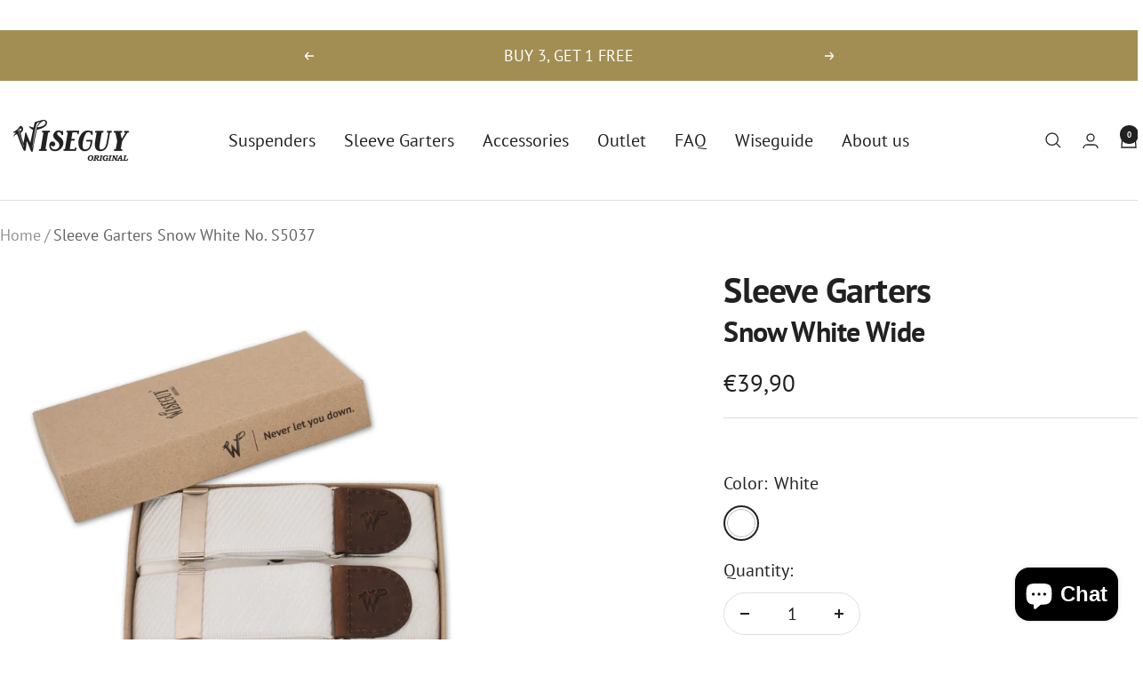

--- FILE ---
content_type: text/html; charset=utf-8
request_url: https://wiseguyoriginal.de/en/products/sleeve-garters-snow-white-1-3-inch
body_size: 53928
content:
<!doctype html><html class="no-js" lang="en" dir="ltr">
  <head>
    <script>
  window.consentmo_gcm_initial_state = "";
  window.consentmo_gcm_state = "0";
  window.consentmo_gcm_security_storage = "strict";
  window.consentmo_gcm_ad_storage = "marketing";
  window.consentmo_gcm_analytics_storage = "analytics";
  window.consentmo_gcm_functionality_storage = "functionality";
  window.consentmo_gcm_personalization_storage = "functionality";
  window.consentmo_gcm_ads_data_redaction = "true";
  window.consentmo_gcm_url_passthrough = "false";
  window.consentmo_gcm_data_layer_name = "dataLayer";
  
  // Google Consent Mode V2 integration script from Consentmo GDPR
  window.isenseRules = {};
  window.isenseRules.gcm = {
      gcmVersion: 2,
      integrationVersion: 3,
      customChanges: false,
      consentUpdated: false,
      initialState: 7,
      isCustomizationEnabled: false,
      adsDataRedaction: true,
      urlPassthrough: false,
      dataLayer: 'dataLayer',
      categories: { ad_personalization: "marketing", ad_storage: "marketing", ad_user_data: "marketing", analytics_storage: "analytics", functionality_storage: "functionality", personalization_storage: "functionality", security_storage: "strict"},
      storage: { ad_personalization: "false", ad_storage: "false", ad_user_data: "false", analytics_storage: "false", functionality_storage: "false", personalization_storage: "false", security_storage: "false", wait_for_update: 2000 }
  };
  if(window.consentmo_gcm_state !== null && window.consentmo_gcm_state !== "" && window.consentmo_gcm_state !== "0") {
    window.isenseRules.gcm.isCustomizationEnabled = true;
    window.isenseRules.gcm.initialState = window.consentmo_gcm_initial_state === null || window.consentmo_gcm_initial_state.trim() === "" ? window.isenseRules.gcm.initialState : window.consentmo_gcm_initial_state;
    window.isenseRules.gcm.categories.ad_storage = window.consentmo_gcm_ad_storage === null || window.consentmo_gcm_ad_storage.trim() === "" ? window.isenseRules.gcm.categories.ad_storage : window.consentmo_gcm_ad_storage;
    window.isenseRules.gcm.categories.ad_user_data = window.consentmo_gcm_ad_storage === null || window.consentmo_gcm_ad_storage.trim() === "" ? window.isenseRules.gcm.categories.ad_user_data : window.consentmo_gcm_ad_storage;
    window.isenseRules.gcm.categories.ad_personalization = window.consentmo_gcm_ad_storage === null || window.consentmo_gcm_ad_storage.trim() === "" ? window.isenseRules.gcm.categories.ad_personalization : window.consentmo_gcm_ad_storage;
    window.isenseRules.gcm.categories.analytics_storage = window.consentmo_gcm_analytics_storage === null || window.consentmo_gcm_analytics_storage.trim() === "" ? window.isenseRules.gcm.categories.analytics_storage : window.consentmo_gcm_analytics_storage;
    window.isenseRules.gcm.categories.functionality_storage = window.consentmo_gcm_functionality_storage === null || window.consentmo_gcm_functionality_storage.trim() === "" ? window.isenseRules.gcm.categories.functionality_storage : window.consentmo_gcm_functionality_storage;
    window.isenseRules.gcm.categories.personalization_storage = window.consentmo_gcm_personalization_storage === null || window.consentmo_gcm_personalization_storage.trim() === "" ? window.isenseRules.gcm.categories.personalization_storage : window.consentmo_gcm_personalization_storage;
    window.isenseRules.gcm.categories.security_storage = window.consentmo_gcm_security_storage === null || window.consentmo_gcm_security_storage.trim() === "" ? window.isenseRules.gcm.categories.security_storage : window.consentmo_gcm_security_storage;
    window.isenseRules.gcm.urlPassthrough = window.consentmo_gcm_url_passthrough === null || window.consentmo_gcm_url_passthrough.trim() === "" ? window.isenseRules.gcm.urlPassthrough : window.consentmo_gcm_url_passthrough;
    window.isenseRules.gcm.adsDataRedaction = window.consentmo_gcm_ads_data_redaction === null || window.consentmo_gcm_ads_data_redaction.trim() === "" ? window.isenseRules.gcm.adsDataRedaction : window.consentmo_gcm_ads_data_redaction;
    window.isenseRules.gcm.dataLayer = window.consentmo_gcm_data_layer_name === null || window.consentmo_gcm_data_layer_name.trim() === "" ? window.isenseRules.gcm.dataLayer : window.consentmo_gcm_data_layer_name;
  }
  window.isenseRules.initializeGcm = function (rules) {
    if(window.isenseRules.gcm.isCustomizationEnabled) {
      rules.initialState = window.isenseRules.gcm.initialState;
      rules.urlPassthrough = window.isenseRules.gcm.urlPassthrough === true || window.isenseRules.gcm.urlPassthrough === 'true';
      rules.adsDataRedaction = window.isenseRules.gcm.adsDataRedaction === true || window.isenseRules.gcm.adsDataRedaction === 'true';
    }
    
    let initialState = parseInt(rules.initialState);
    let marketingBlocked = initialState === 0 || initialState === 2 || initialState === 5 || initialState === 7;
    let analyticsBlocked = initialState === 0 || initialState === 3 || initialState === 6 || initialState === 7;
    let functionalityBlocked = initialState === 4 || initialState === 5 || initialState === 6 || initialState === 7;

    let gdprCache = localStorage.getItem('gdprCache') ? JSON.parse(localStorage.getItem('gdprCache')) : null;
    if (gdprCache && typeof gdprCache.updatedPreferences !== "undefined") {
      let updatedPreferences = gdprCache.updatedPreferences;
      marketingBlocked = parseInt(updatedPreferences.indexOf('marketing')) > -1;
      analyticsBlocked = parseInt(updatedPreferences.indexOf('analytics')) > -1;
      functionalityBlocked = parseInt(updatedPreferences.indexOf('functionality')) > -1;
    }

    Object.entries(rules.categories).forEach(category => {
      if(rules.storage.hasOwnProperty(category[0])) {
        switch(category[1]) {
          case 'strict':
            rules.storage[category[0]] = "granted";
            break;
          case 'marketing':
            rules.storage[category[0]] = marketingBlocked ? "denied" : "granted";
            break;
          case 'analytics':
            rules.storage[category[0]] = analyticsBlocked ? "denied" : "granted";
            break;
          case 'functionality':
            rules.storage[category[0]] = functionalityBlocked ? "denied" : "granted";
            break;
        }
      }
    });
    rules.consentUpdated = true;
    isenseRules.gcm = rules;
  }

  // Google Consent Mode - initialization start
  window.isenseRules.initializeGcm({
    ...window.isenseRules.gcm,
    adsDataRedaction: true,
    urlPassthrough: false,
    initialState: 7
  });

  /*
  * initialState acceptable values:
  * 0 - Set both ad_storage and analytics_storage to denied
  * 1 - Set all categories to granted
  * 2 - Set only ad_storage to denied
  * 3 - Set only analytics_storage to denied
  * 4 - Set only functionality_storage to denied
  * 5 - Set both ad_storage and functionality_storage to denied
  * 6 - Set both analytics_storage and functionality_storage to denied
  * 7 - Set all categories to denied
  */

  window[window.isenseRules.gcm.dataLayer] = window[window.isenseRules.gcm.dataLayer] || [];
  function gtag() { window[window.isenseRules.gcm.dataLayer].push(arguments); }
  gtag("consent", "default", isenseRules.gcm.storage);
  isenseRules.gcm.adsDataRedaction && gtag("set", "ads_data_redaction", isenseRules.gcm.adsDataRedaction);
  isenseRules.gcm.urlPassthrough && gtag("set", "url_passthrough", isenseRules.gcm.urlPassthrough);
</script>
    
    <meta charset="utf-8">
    <meta name="viewport" content="width=device-width, initial-scale=1.0, height=device-height, minimum-scale=1.0, maximum-scale=1.0">
    <meta name="theme-color" content="#ffffff">
    
<!-- Google Tag Manager -->
<script>(function(w,d,s,l,i){w[l]=w[l]||[];w[l].push({'gtm.start':
new Date().getTime(),event:'gtm.js'});var f=d.getElementsByTagName(s)[0],
j=d.createElement(s),dl=l!='dataLayer'?'&l='+l:'';j.async=true;j.src=
'https://www.googletagmanager.com/gtm.js?id='+i+dl;f.parentNode.insertBefore(j,f);
})(window,document,'script','dataLayer','GTM-MCQRXLN');</script>
<!-- End Google Tag Manager -->

<!-- Google Merchant Center Germany Site -->
<meta name="google-site-verification" content="fYnEw2DaJRfT1YZds9yvaYzFu6SmV2cBOSuV_xSB9b4" />

<!-- Google Merchant Center France Site -->
<meta name="google-site-verification" content="FNEaHvDYxbMMKi7UvYZOF4cvdielOdEKyHgroKlYzvk" />    

    <title>Sleeve Garters Snow White Elastic | Wiseguy Original</title><meta name="description" content="Sleeve garters or suspenders would be worn to keep them up and make the sleeve a bit shorter, especially for work. snow white sleeve holder for sale."><link rel="canonical" href="https://wiseguyoriginal.de/en/products/sleeve-garters-snow-white-1-3-inch"><link rel="shortcut icon" href="//wiseguyoriginal.de/cdn/shop/files/W-favicon.png?v=1658411620&width=96" type="image/png"><link rel="preconnect" href="https://cdn.shopify.com">
    <link rel="dns-prefetch" href="https://productreviews.shopifycdn.com">
    <link rel="dns-prefetch" href="https://www.google-analytics.com"><link rel="preconnect" href="https://fonts.shopifycdn.com" crossorigin><link rel="preload" as="style" href="//wiseguyoriginal.de/cdn/shop/t/59/assets/theme.css?v=151033216868973352311751288655">
    <link rel="preload" as="script" href="//wiseguyoriginal.de/cdn/shop/t/59/assets/vendor.js?v=32643890569905814191751288658">
    <link rel="preload" as="script" href="//wiseguyoriginal.de/cdn/shop/t/59/assets/theme.js?v=99951375191110629561751288656"><link rel="preload" as="fetch" href="/en/products/sleeve-garters-snow-white-1-3-inch.js" crossorigin><link rel="preload" as="script" href="//wiseguyoriginal.de/cdn/shop/t/59/assets/flickity.js?v=176646718982628074891751288647"><meta property="og:type" content="product">
  <meta property="og:title" content="Sleeve Garters Snow White No. S5037">
  <meta property="product:price:amount" content="39,90">
  <meta property="product:price:currency" content="EUR"><meta property="og:image" content="http://wiseguyoriginal.de/cdn/shop/files/S5037-1-box.jpg?v=1760347885&width=1024">
  <meta property="og:image:secure_url" content="https://wiseguyoriginal.de/cdn/shop/files/S5037-1-box.jpg?v=1760347885&width=1024">
  <meta property="og:image:width" content="2048">
  <meta property="og:image:height" content="2048"><meta property="og:description" content="Sleeve garters or suspenders would be worn to keep them up and make the sleeve a bit shorter, especially for work. snow white sleeve holder for sale."><meta property="og:url" content="https://wiseguyoriginal.de/en/products/sleeve-garters-snow-white-1-3-inch">
<meta property="og:site_name" content="Wiseguy Original"><meta name="twitter:card" content="summary"><meta name="twitter:title" content="Sleeve Garters Snow White No. S5037">
  <meta name="twitter:description" content="These Wiseguy Original Sleeve Garters are made with Wide elastic (3.5 cm / 1.36 inch) in the color Snow White. They feature authentic Nubuck leather parts in the color Brown with our classic &#39;W&#39; monogram design and silver-colored metal hardware."><meta name="twitter:image" content="https://wiseguyoriginal.de/cdn/shop/files/S5037-1-box.jpg?v=1760347885&width=1200">
  <meta name="twitter:image:alt" content="">
    <script type="application/ld+json">{"@context":"http:\/\/schema.org\/","@id":"\/en\/products\/sleeve-garters-snow-white-1-3-inch#product","@type":"ProductGroup","brand":{"@type":"Brand","name":"Wiseguy Suspenders"},"category":"Hosenträger","description":"These Wiseguy Original Sleeve Garters are made with Wide elastic (3.5 cm \/ 1.36 inch) in the color Snow White. They feature authentic Nubuck leather parts in the color Brown with our classic 'W' monogram design and silver-colored metal hardware.","hasVariant":[{"@id":"\/en\/products\/sleeve-garters-snow-white-1-3-inch?variant=40737753235490#variant","@type":"Product","gtin":"7421036348844","image":"https:\/\/wiseguyoriginal.de\/cdn\/shop\/files\/S5037-1-box.jpg?v=1760347885\u0026width=1920","name":"Sleeve Garters Snow White No. S5037 - White","offers":{"@id":"\/en\/products\/sleeve-garters-snow-white-1-3-inch?variant=40737753235490#offer","@type":"Offer","availability":"http:\/\/schema.org\/InStock","price":"39.90","priceCurrency":"EUR","url":"https:\/\/wiseguyoriginal.de\/en\/products\/sleeve-garters-snow-white-1-3-inch?variant=40737753235490"},"sku":"S5037"}],"name":"Sleeve Garters Snow White No. S5037","productGroupID":"4500649705506","url":"https:\/\/wiseguyoriginal.de\/en\/products\/sleeve-garters-snow-white-1-3-inch"}</script><script type="application/ld+json">
  {
    "@context": "https://schema.org",
    "@type": "BreadcrumbList",
    "itemListElement": [{
        "@type": "ListItem",
        "position": 1,
        "name": "Home",
        "item": "https://wiseguysuspenders.com"
      },{
            "@type": "ListItem",
            "position": 2,
            "name": "Sleeve Garters Snow White No. S5037",
            "item": "https://wiseguysuspenders.com/en/products/sleeve-garters-snow-white-1-3-inch"
          }]
  }
</script>
    <link rel="preload" href="//wiseguyoriginal.de/cdn/fonts/pt_sans/ptsans_n7.304287b69b0b43b7d5b0f947011857fe41849126.woff2" as="font" type="font/woff2" crossorigin><link rel="preload" href="//wiseguyoriginal.de/cdn/fonts/pt_sans/ptsans_n4.83e02f6420db1e9af259d3d7856d73a9dc4fb7ab.woff2" as="font" type="font/woff2" crossorigin><style>
  /* Typography (heading) */
  @font-face {
  font-family: "PT Sans";
  font-weight: 700;
  font-style: normal;
  font-display: swap;
  src: url("//wiseguyoriginal.de/cdn/fonts/pt_sans/ptsans_n7.304287b69b0b43b7d5b0f947011857fe41849126.woff2") format("woff2"),
       url("//wiseguyoriginal.de/cdn/fonts/pt_sans/ptsans_n7.6044f7e686f0b0c443754a8289995e64f1aba322.woff") format("woff");
}

@font-face {
  font-family: "PT Sans";
  font-weight: 700;
  font-style: italic;
  font-display: swap;
  src: url("//wiseguyoriginal.de/cdn/fonts/pt_sans/ptsans_i7.525de7532113d6a475ae29f6a88f8539c3238ecb.woff2") format("woff2"),
       url("//wiseguyoriginal.de/cdn/fonts/pt_sans/ptsans_i7.128ef16b0a49f64f8629b93373d2c7806f936889.woff") format("woff");
}

/* Typography (body) */
  @font-face {
  font-family: "PT Sans";
  font-weight: 400;
  font-style: normal;
  font-display: swap;
  src: url("//wiseguyoriginal.de/cdn/fonts/pt_sans/ptsans_n4.83e02f6420db1e9af259d3d7856d73a9dc4fb7ab.woff2") format("woff2"),
       url("//wiseguyoriginal.de/cdn/fonts/pt_sans/ptsans_n4.031cf9b26e734268d68c385b0ff08ff26d8b4b6b.woff") format("woff");
}

@font-face {
  font-family: "PT Sans";
  font-weight: 400;
  font-style: italic;
  font-display: swap;
  src: url("//wiseguyoriginal.de/cdn/fonts/pt_sans/ptsans_i4.13d0fa4d8e97d77e57a7b87d374df76447561c38.woff2") format("woff2"),
       url("//wiseguyoriginal.de/cdn/fonts/pt_sans/ptsans_i4.1ffe088c0458ba08706c5025ac59c175cc6ceb8d.woff") format("woff");
}

@font-face {
  font-family: "PT Sans";
  font-weight: 700;
  font-style: normal;
  font-display: swap;
  src: url("//wiseguyoriginal.de/cdn/fonts/pt_sans/ptsans_n7.304287b69b0b43b7d5b0f947011857fe41849126.woff2") format("woff2"),
       url("//wiseguyoriginal.de/cdn/fonts/pt_sans/ptsans_n7.6044f7e686f0b0c443754a8289995e64f1aba322.woff") format("woff");
}

@font-face {
  font-family: "PT Sans";
  font-weight: 700;
  font-style: italic;
  font-display: swap;
  src: url("//wiseguyoriginal.de/cdn/fonts/pt_sans/ptsans_i7.525de7532113d6a475ae29f6a88f8539c3238ecb.woff2") format("woff2"),
       url("//wiseguyoriginal.de/cdn/fonts/pt_sans/ptsans_i7.128ef16b0a49f64f8629b93373d2c7806f936889.woff") format("woff");
}

:root {--heading-color: 33, 33, 33;
    --text-color: 33, 33, 33;
    --background: 255, 255, 255;
    --secondary-background: 245, 245, 245;
    --border-color: 222, 222, 222;
    --border-color-darker: 166, 166, 166;
    --success-color: 162, 142, 83;
    --success-background: 236, 232, 221;
    --error-color: 222, 42, 42;
    --error-background: 253, 240, 240;
    --primary-button-background: 33, 33, 33;
    --primary-button-text-color: 255, 255, 255;
    --secondary-button-background: 255, 255, 255;
    --secondary-button-text-color: 33, 33, 33;
    --product-star-rating: 162, 142, 83;
    --product-on-sale-accent: 222, 42, 42;
    --product-sold-out-accent: 91, 91, 91;
    --product-custom-label-background: 33, 33, 33;
    --product-custom-label-text-color: 255, 255, 255;
    --product-custom-label-2-background: 33, 33, 33;
    --product-custom-label-2-text-color: 255, 255, 255;
    --product-low-stock-text-color: 222, 42, 42;
    --product-in-stock-text-color: 46, 158, 123;
    --loading-bar-background: 33, 33, 33;

    /* We duplicate some "base" colors as root colors, which is useful to use on drawer elements or popover without. Those should not be overridden to avoid issues */
    --root-heading-color: 33, 33, 33;
    --root-text-color: 33, 33, 33;
    --root-background: 255, 255, 255;
    --root-border-color: 222, 222, 222;
    --root-primary-button-background: 33, 33, 33;
    --root-primary-button-text-color: 255, 255, 255;

    --base-font-size: 20px;
    --heading-font-family: "PT Sans", sans-serif;
    --heading-font-weight: 700;
    --heading-font-style: normal;
    --heading-text-transform: normal;
    --text-font-family: "PT Sans", sans-serif;
    --text-font-weight: 400;
    --text-font-style: normal;
    --text-font-bold-weight: 700;

    /* Typography (font size) */
    --heading-xxsmall-font-size: 11px;
    --heading-xsmall-font-size: 11px;
    --heading-small-font-size: 13px;
    --heading-large-font-size: 40px;
    --heading-h1-font-size: 40px;
    --heading-h2-font-size: 32px;
    --heading-h3-font-size: 28px;
    --heading-h4-font-size: 26px;
    --heading-h5-font-size: 22px;
    --heading-h6-font-size: 18px;

    /* Control the look and feel of the theme by changing radius of various elements */
    --button-border-radius: 30px;
    --block-border-radius: 0px;
    --block-border-radius-reduced: 0px;
    --color-swatch-border-radius: 100%;

    /* Button size */
    --button-height: 48px;
    --button-small-height: 40px;

    /* Form related */
    --form-input-field-height: 48px;
    --form-input-gap: 16px;
    --form-submit-margin: 24px;

    /* Product listing related variables */
    --product-list-block-spacing: 32px;

    /* Video related */
    --play-button-background: 255, 255, 255;
    --play-button-arrow: 33, 33, 33;

    /* RTL support */
    --transform-logical-flip: 1;
    --transform-origin-start: left;
    --transform-origin-end: right;

    /* Other */
    --zoom-cursor-svg-url: url(//wiseguyoriginal.de/cdn/shop/t/59/assets/zoom-cursor.svg?v=131351357740618313031751288683);
    --arrow-right-svg-url: url(//wiseguyoriginal.de/cdn/shop/t/59/assets/arrow-right.svg?v=443334062497950831751288683);
    --arrow-left-svg-url: url(//wiseguyoriginal.de/cdn/shop/t/59/assets/arrow-left.svg?v=23980874468880913271751288683);

    /* Some useful variables that we can reuse in our CSS. Some explanation are needed for some of them:
       - container-max-width-minus-gutters: represents the container max width without the edge gutters
       - container-outer-width: considering the screen width, represent all the space outside the container
       - container-outer-margin: same as container-outer-width but get set to 0 inside a container
       - container-inner-width: the effective space inside the container (minus gutters)
       - grid-column-width: represents the width of a single column of the grid
       - vertical-breather: this is a variable that defines the global "spacing" between sections, and inside the section
                            to create some "breath" and minimum spacing
     */
    --container-max-width: 1600px;
    --container-gutter: 24px;
    --container-max-width-minus-gutters: calc(var(--container-max-width) - (var(--container-gutter)) * 2);
    --container-outer-width: max(calc((100vw - var(--container-max-width-minus-gutters)) / 2), var(--container-gutter));
    --container-outer-margin: var(--container-outer-width);
    --container-inner-width: calc(100vw - var(--container-outer-width) * 2);

    --grid-column-count: 10;
    --grid-gap: 24px;
    --grid-column-width: calc((100vw - var(--container-outer-width) * 2 - var(--grid-gap) * (var(--grid-column-count) - 1)) / var(--grid-column-count));

    --vertical-breather: 36px;
    --vertical-breather-tight: 36px;

    /* Shopify related variables */
    --payment-terms-background-color: #ffffff;
  }

  @media screen and (min-width: 741px) {
    :root {
      --container-gutter: 40px;
      --grid-column-count: 20;
      --vertical-breather: 48px;
      --vertical-breather-tight: 48px;

      /* Typography (font size) */
      --heading-xsmall-font-size: 13px;
      --heading-small-font-size: 14px;
      --heading-large-font-size: 58px;
      --heading-h1-font-size: 58px;
      --heading-h2-font-size: 44px;
      --heading-h3-font-size: 36px;
      --heading-h4-font-size: 28px;
      --heading-h5-font-size: 22px;
      --heading-h6-font-size: 20px;

      /* Form related */
      --form-input-field-height: 52px;
      --form-submit-margin: 32px;

      /* Button size */
      --button-height: 52px;
      --button-small-height: 44px;
    }
  }

  @media screen and (min-width: 1200px) {
    :root {
      --vertical-breather: 64px;
      --vertical-breather-tight: 48px;
      --product-list-block-spacing: 48px;

      /* Typography */
      --heading-large-font-size: 72px;
      --heading-h1-font-size: 62px;
      --heading-h2-font-size: 54px;
      --heading-h3-font-size: 40px;
      --heading-h4-font-size: 34px;
      --heading-h5-font-size: 26px;
      --heading-h6-font-size: 18px;
    }
  }

  @media screen and (min-width: 1600px) {
    :root {
      --vertical-breather: 64px;
      --vertical-breather-tight: 48px;
    }
  }
</style>
    <script>
  // This allows to expose several variables to the global scope, to be used in scripts
  window.themeVariables = {
    settings: {
      direction: "ltr",
      pageType: "product",
      cartCount: 0,
      moneyFormat: "€{{amount_with_comma_separator}}",
      moneyWithCurrencyFormat: "€{{amount_with_comma_separator}} EUR",
      showVendor: false,
      discountMode: "saving",
      currencyCodeEnabled: false,
      cartType: "drawer",
      cartCurrency: "EUR",
      mobileZoomFactor: 2.5
    },

    routes: {
      host: "wiseguyoriginal.de",
      rootUrl: "\/en",
      rootUrlWithoutSlash: "\/en",
      cartUrl: "\/en\/cart",
      cartAddUrl: "\/en\/cart\/add",
      cartChangeUrl: "\/en\/cart\/change",
      searchUrl: "\/en\/search",
      predictiveSearchUrl: "\/en\/search\/suggest",
      productRecommendationsUrl: "\/en\/recommendations\/products"
    },

    strings: {
      accessibilityDelete: "Delete",
      accessibilityClose: "Close",
      collectionSoldOut: "Sold out",
      collectionDiscount: "Save @savings@",
      productSalePrice: "Sale price",
      productRegularPrice: "Regular price",
      productFormUnavailable: "Unavailable",
      productFormSoldOut: "Sold out",
      productFormPreOrder: "Pre-order",
      productFormAddToCart: "Add to cart",
      searchNoResults: "No results could be found.",
      searchNewSearch: "New search",
      searchProducts: "Products",
      searchArticles: "Journal",
      searchPages: "Pages",
      searchCollections: "Collections",
      cartViewCart: "View cart",
      cartItemAdded: "Item added to your cart!",
      cartItemAddedShort: "Added to your cart!",
      cartAddOrderNote: "Add order note",
      cartEditOrderNote: "Edit order note",
      shippingEstimatorNoResults: "Sorry, we do not ship to your address.",
      shippingEstimatorOneResult: "There is one shipping rate for your address:",
      shippingEstimatorMultipleResults: "There are several shipping rates for your address:",
      shippingEstimatorError: "One or more error occurred while retrieving shipping rates:"
    },

    libs: {
      flickity: "\/\/wiseguyoriginal.de\/cdn\/shop\/t\/59\/assets\/flickity.js?v=176646718982628074891751288647",
      photoswipe: "\/\/wiseguyoriginal.de\/cdn\/shop\/t\/59\/assets\/photoswipe.js?v=132268647426145925301751288651",
      qrCode: "\/\/wiseguyoriginal.de\/cdn\/shopifycloud\/storefront\/assets\/themes_support\/vendor\/qrcode-3f2b403b.js"
    },

    breakpoints: {
      phone: 'screen and (max-width: 740px)',
      tablet: 'screen and (min-width: 741px) and (max-width: 999px)',
      tabletAndUp: 'screen and (min-width: 741px)',
      pocket: 'screen and (max-width: 999px)',
      lap: 'screen and (min-width: 1000px) and (max-width: 1199px)',
      lapAndUp: 'screen and (min-width: 1000px)',
      desktop: 'screen and (min-width: 1200px)',
      wide: 'screen and (min-width: 1400px)'
    }
  };

  window.addEventListener('pageshow', async () => {
    const cartContent = await (await fetch(`${window.themeVariables.routes.cartUrl}.js`, {cache: 'reload'})).json();
    document.documentElement.dispatchEvent(new CustomEvent('cart:refresh', {detail: {cart: cartContent}}));
  });

  if ('noModule' in HTMLScriptElement.prototype) {
    // Old browsers (like IE) that does not support module will be considered as if not executing JS at all
    document.documentElement.className = document.documentElement.className.replace('no-js', 'js');

    requestAnimationFrame(() => {
      const viewportHeight = (window.visualViewport ? window.visualViewport.height : document.documentElement.clientHeight);
      document.documentElement.style.setProperty('--window-height',viewportHeight + 'px');
    });
  }// We save the product ID in local storage to be eventually used for recently viewed section
    try {
      const items = JSON.parse(localStorage.getItem('theme:recently-viewed-products') || '[]');

      // We check if the current product already exists, and if it does not, we add it at the start
      if (!items.includes(4500649705506)) {
        items.unshift(4500649705506);
      }

      localStorage.setItem('theme:recently-viewed-products', JSON.stringify(items.slice(0, 20)));
    } catch (e) {
      // Safari in private mode does not allow setting item, we silently fail
    }</script>

    <link rel="stylesheet" href="//wiseguyoriginal.de/cdn/shop/t/59/assets/theme.css?v=151033216868973352311751288655">

    <script src="//wiseguyoriginal.de/cdn/shop/t/59/assets/vendor.js?v=32643890569905814191751288658" defer></script>
    <script src="//wiseguyoriginal.de/cdn/shop/t/59/assets/theme.js?v=99951375191110629561751288656" defer></script>
    <script src="//wiseguyoriginal.de/cdn/shop/t/59/assets/custom.js?v=167639537848865775061751288645" defer></script>

    <script>window.performance && window.performance.mark && window.performance.mark('shopify.content_for_header.start');</script><meta name="google-site-verification" content="EqFMJwzkT9Lf4pbzWxuemf-4BaD9qiKdH31LU8N8XUo">
<meta id="shopify-digital-wallet" name="shopify-digital-wallet" content="/25178786/digital_wallets/dialog">
<meta name="shopify-checkout-api-token" content="db4a2f495b7b4e09065fdc527260ffeb">
<meta id="in-context-paypal-metadata" data-shop-id="25178786" data-venmo-supported="false" data-environment="production" data-locale="en_US" data-paypal-v4="true" data-currency="EUR">
<link rel="alternate" hreflang="x-default" href="https://wiseguysuspenders.com/products/sleeve-garters-snow-white-1-3-inch">
<link rel="alternate" hreflang="en" href="https://wiseguysuspenders.com/products/sleeve-garters-snow-white-1-3-inch">
<link rel="alternate" hreflang="fr" href="https://wiseguysuspenders.com/fr/products/sleeve-garters-snow-white-1-3-inch">
<link rel="alternate" hreflang="de" href="https://wiseguysuspenders.com/de/products/sleeve-garters-snow-white-1-3-inch">
<link rel="alternate" hreflang="de-DE" href="https://wiseguyoriginal.de/products/sleeve-garters-snow-white-1-3-inch">
<link rel="alternate" hreflang="en-DE" href="https://wiseguyoriginal.de/en/products/sleeve-garters-snow-white-1-3-inch">
<link rel="alternate" hreflang="fr-FR" href="https://wiseguyoriginal.fr/products/sleeve-garters-snow-white-1-3-inch">
<link rel="alternate" hreflang="en-FR" href="https://wiseguyoriginal.fr/en/products/sleeve-garters-snow-white-1-3-inch">
<link rel="alternate" hreflang="en-AX" href="https://wiseguyoriginal.com/products/sleeve-garters-snow-white-1-3-inch">
<link rel="alternate" hreflang="fr-AX" href="https://wiseguyoriginal.com/fr/products/sleeve-garters-snow-white-1-3-inch">
<link rel="alternate" hreflang="de-AX" href="https://wiseguyoriginal.com/de/products/sleeve-garters-snow-white-1-3-inch">
<link rel="alternate" hreflang="en-AD" href="https://wiseguyoriginal.com/products/sleeve-garters-snow-white-1-3-inch">
<link rel="alternate" hreflang="fr-AD" href="https://wiseguyoriginal.com/fr/products/sleeve-garters-snow-white-1-3-inch">
<link rel="alternate" hreflang="de-AD" href="https://wiseguyoriginal.com/de/products/sleeve-garters-snow-white-1-3-inch">
<link rel="alternate" hreflang="en-AT" href="https://wiseguyoriginal.com/products/sleeve-garters-snow-white-1-3-inch">
<link rel="alternate" hreflang="fr-AT" href="https://wiseguyoriginal.com/fr/products/sleeve-garters-snow-white-1-3-inch">
<link rel="alternate" hreflang="de-AT" href="https://wiseguyoriginal.com/de/products/sleeve-garters-snow-white-1-3-inch">
<link rel="alternate" hreflang="en-BE" href="https://wiseguyoriginal.com/products/sleeve-garters-snow-white-1-3-inch">
<link rel="alternate" hreflang="fr-BE" href="https://wiseguyoriginal.com/fr/products/sleeve-garters-snow-white-1-3-inch">
<link rel="alternate" hreflang="de-BE" href="https://wiseguyoriginal.com/de/products/sleeve-garters-snow-white-1-3-inch">
<link rel="alternate" hreflang="en-CY" href="https://wiseguyoriginal.com/products/sleeve-garters-snow-white-1-3-inch">
<link rel="alternate" hreflang="fr-CY" href="https://wiseguyoriginal.com/fr/products/sleeve-garters-snow-white-1-3-inch">
<link rel="alternate" hreflang="de-CY" href="https://wiseguyoriginal.com/de/products/sleeve-garters-snow-white-1-3-inch">
<link rel="alternate" hreflang="en-EE" href="https://wiseguyoriginal.com/products/sleeve-garters-snow-white-1-3-inch">
<link rel="alternate" hreflang="fr-EE" href="https://wiseguyoriginal.com/fr/products/sleeve-garters-snow-white-1-3-inch">
<link rel="alternate" hreflang="de-EE" href="https://wiseguyoriginal.com/de/products/sleeve-garters-snow-white-1-3-inch">
<link rel="alternate" hreflang="en-FI" href="https://wiseguyoriginal.com/products/sleeve-garters-snow-white-1-3-inch">
<link rel="alternate" hreflang="fr-FI" href="https://wiseguyoriginal.com/fr/products/sleeve-garters-snow-white-1-3-inch">
<link rel="alternate" hreflang="de-FI" href="https://wiseguyoriginal.com/de/products/sleeve-garters-snow-white-1-3-inch">
<link rel="alternate" hreflang="en-GF" href="https://wiseguyoriginal.com/products/sleeve-garters-snow-white-1-3-inch">
<link rel="alternate" hreflang="fr-GF" href="https://wiseguyoriginal.com/fr/products/sleeve-garters-snow-white-1-3-inch">
<link rel="alternate" hreflang="de-GF" href="https://wiseguyoriginal.com/de/products/sleeve-garters-snow-white-1-3-inch">
<link rel="alternate" hreflang="en-TF" href="https://wiseguyoriginal.com/products/sleeve-garters-snow-white-1-3-inch">
<link rel="alternate" hreflang="fr-TF" href="https://wiseguyoriginal.com/fr/products/sleeve-garters-snow-white-1-3-inch">
<link rel="alternate" hreflang="de-TF" href="https://wiseguyoriginal.com/de/products/sleeve-garters-snow-white-1-3-inch">
<link rel="alternate" hreflang="en-GR" href="https://wiseguyoriginal.com/products/sleeve-garters-snow-white-1-3-inch">
<link rel="alternate" hreflang="fr-GR" href="https://wiseguyoriginal.com/fr/products/sleeve-garters-snow-white-1-3-inch">
<link rel="alternate" hreflang="de-GR" href="https://wiseguyoriginal.com/de/products/sleeve-garters-snow-white-1-3-inch">
<link rel="alternate" hreflang="en-GP" href="https://wiseguyoriginal.com/products/sleeve-garters-snow-white-1-3-inch">
<link rel="alternate" hreflang="fr-GP" href="https://wiseguyoriginal.com/fr/products/sleeve-garters-snow-white-1-3-inch">
<link rel="alternate" hreflang="de-GP" href="https://wiseguyoriginal.com/de/products/sleeve-garters-snow-white-1-3-inch">
<link rel="alternate" hreflang="en-VA" href="https://wiseguyoriginal.com/products/sleeve-garters-snow-white-1-3-inch">
<link rel="alternate" hreflang="fr-VA" href="https://wiseguyoriginal.com/fr/products/sleeve-garters-snow-white-1-3-inch">
<link rel="alternate" hreflang="de-VA" href="https://wiseguyoriginal.com/de/products/sleeve-garters-snow-white-1-3-inch">
<link rel="alternate" hreflang="en-IE" href="https://wiseguyoriginal.com/products/sleeve-garters-snow-white-1-3-inch">
<link rel="alternate" hreflang="fr-IE" href="https://wiseguyoriginal.com/fr/products/sleeve-garters-snow-white-1-3-inch">
<link rel="alternate" hreflang="de-IE" href="https://wiseguyoriginal.com/de/products/sleeve-garters-snow-white-1-3-inch">
<link rel="alternate" hreflang="en-XK" href="https://wiseguyoriginal.com/products/sleeve-garters-snow-white-1-3-inch">
<link rel="alternate" hreflang="fr-XK" href="https://wiseguyoriginal.com/fr/products/sleeve-garters-snow-white-1-3-inch">
<link rel="alternate" hreflang="de-XK" href="https://wiseguyoriginal.com/de/products/sleeve-garters-snow-white-1-3-inch">
<link rel="alternate" hreflang="en-LV" href="https://wiseguyoriginal.com/products/sleeve-garters-snow-white-1-3-inch">
<link rel="alternate" hreflang="fr-LV" href="https://wiseguyoriginal.com/fr/products/sleeve-garters-snow-white-1-3-inch">
<link rel="alternate" hreflang="de-LV" href="https://wiseguyoriginal.com/de/products/sleeve-garters-snow-white-1-3-inch">
<link rel="alternate" hreflang="en-LT" href="https://wiseguyoriginal.com/products/sleeve-garters-snow-white-1-3-inch">
<link rel="alternate" hreflang="fr-LT" href="https://wiseguyoriginal.com/fr/products/sleeve-garters-snow-white-1-3-inch">
<link rel="alternate" hreflang="de-LT" href="https://wiseguyoriginal.com/de/products/sleeve-garters-snow-white-1-3-inch">
<link rel="alternate" hreflang="en-LU" href="https://wiseguyoriginal.com/products/sleeve-garters-snow-white-1-3-inch">
<link rel="alternate" hreflang="fr-LU" href="https://wiseguyoriginal.com/fr/products/sleeve-garters-snow-white-1-3-inch">
<link rel="alternate" hreflang="de-LU" href="https://wiseguyoriginal.com/de/products/sleeve-garters-snow-white-1-3-inch">
<link rel="alternate" hreflang="en-MT" href="https://wiseguyoriginal.com/products/sleeve-garters-snow-white-1-3-inch">
<link rel="alternate" hreflang="fr-MT" href="https://wiseguyoriginal.com/fr/products/sleeve-garters-snow-white-1-3-inch">
<link rel="alternate" hreflang="de-MT" href="https://wiseguyoriginal.com/de/products/sleeve-garters-snow-white-1-3-inch">
<link rel="alternate" hreflang="en-MQ" href="https://wiseguyoriginal.com/products/sleeve-garters-snow-white-1-3-inch">
<link rel="alternate" hreflang="fr-MQ" href="https://wiseguyoriginal.com/fr/products/sleeve-garters-snow-white-1-3-inch">
<link rel="alternate" hreflang="de-MQ" href="https://wiseguyoriginal.com/de/products/sleeve-garters-snow-white-1-3-inch">
<link rel="alternate" hreflang="en-YT" href="https://wiseguyoriginal.com/products/sleeve-garters-snow-white-1-3-inch">
<link rel="alternate" hreflang="fr-YT" href="https://wiseguyoriginal.com/fr/products/sleeve-garters-snow-white-1-3-inch">
<link rel="alternate" hreflang="de-YT" href="https://wiseguyoriginal.com/de/products/sleeve-garters-snow-white-1-3-inch">
<link rel="alternate" hreflang="en-MC" href="https://wiseguyoriginal.com/products/sleeve-garters-snow-white-1-3-inch">
<link rel="alternate" hreflang="fr-MC" href="https://wiseguyoriginal.com/fr/products/sleeve-garters-snow-white-1-3-inch">
<link rel="alternate" hreflang="de-MC" href="https://wiseguyoriginal.com/de/products/sleeve-garters-snow-white-1-3-inch">
<link rel="alternate" hreflang="en-ME" href="https://wiseguyoriginal.com/products/sleeve-garters-snow-white-1-3-inch">
<link rel="alternate" hreflang="fr-ME" href="https://wiseguyoriginal.com/fr/products/sleeve-garters-snow-white-1-3-inch">
<link rel="alternate" hreflang="de-ME" href="https://wiseguyoriginal.com/de/products/sleeve-garters-snow-white-1-3-inch">
<link rel="alternate" hreflang="en-NL" href="https://wiseguyoriginal.com/products/sleeve-garters-snow-white-1-3-inch">
<link rel="alternate" hreflang="fr-NL" href="https://wiseguyoriginal.com/fr/products/sleeve-garters-snow-white-1-3-inch">
<link rel="alternate" hreflang="de-NL" href="https://wiseguyoriginal.com/de/products/sleeve-garters-snow-white-1-3-inch">
<link rel="alternate" hreflang="en-PT" href="https://wiseguyoriginal.com/products/sleeve-garters-snow-white-1-3-inch">
<link rel="alternate" hreflang="fr-PT" href="https://wiseguyoriginal.com/fr/products/sleeve-garters-snow-white-1-3-inch">
<link rel="alternate" hreflang="de-PT" href="https://wiseguyoriginal.com/de/products/sleeve-garters-snow-white-1-3-inch">
<link rel="alternate" hreflang="en-RE" href="https://wiseguyoriginal.com/products/sleeve-garters-snow-white-1-3-inch">
<link rel="alternate" hreflang="fr-RE" href="https://wiseguyoriginal.com/fr/products/sleeve-garters-snow-white-1-3-inch">
<link rel="alternate" hreflang="de-RE" href="https://wiseguyoriginal.com/de/products/sleeve-garters-snow-white-1-3-inch">
<link rel="alternate" hreflang="en-BL" href="https://wiseguyoriginal.com/products/sleeve-garters-snow-white-1-3-inch">
<link rel="alternate" hreflang="fr-BL" href="https://wiseguyoriginal.com/fr/products/sleeve-garters-snow-white-1-3-inch">
<link rel="alternate" hreflang="de-BL" href="https://wiseguyoriginal.com/de/products/sleeve-garters-snow-white-1-3-inch">
<link rel="alternate" hreflang="en-MF" href="https://wiseguyoriginal.com/products/sleeve-garters-snow-white-1-3-inch">
<link rel="alternate" hreflang="fr-MF" href="https://wiseguyoriginal.com/fr/products/sleeve-garters-snow-white-1-3-inch">
<link rel="alternate" hreflang="de-MF" href="https://wiseguyoriginal.com/de/products/sleeve-garters-snow-white-1-3-inch">
<link rel="alternate" hreflang="en-PM" href="https://wiseguyoriginal.com/products/sleeve-garters-snow-white-1-3-inch">
<link rel="alternate" hreflang="fr-PM" href="https://wiseguyoriginal.com/fr/products/sleeve-garters-snow-white-1-3-inch">
<link rel="alternate" hreflang="de-PM" href="https://wiseguyoriginal.com/de/products/sleeve-garters-snow-white-1-3-inch">
<link rel="alternate" hreflang="en-SM" href="https://wiseguyoriginal.com/products/sleeve-garters-snow-white-1-3-inch">
<link rel="alternate" hreflang="fr-SM" href="https://wiseguyoriginal.com/fr/products/sleeve-garters-snow-white-1-3-inch">
<link rel="alternate" hreflang="de-SM" href="https://wiseguyoriginal.com/de/products/sleeve-garters-snow-white-1-3-inch">
<link rel="alternate" hreflang="en-SK" href="https://wiseguyoriginal.com/products/sleeve-garters-snow-white-1-3-inch">
<link rel="alternate" hreflang="fr-SK" href="https://wiseguyoriginal.com/fr/products/sleeve-garters-snow-white-1-3-inch">
<link rel="alternate" hreflang="de-SK" href="https://wiseguyoriginal.com/de/products/sleeve-garters-snow-white-1-3-inch">
<link rel="alternate" hreflang="en-SI" href="https://wiseguyoriginal.com/products/sleeve-garters-snow-white-1-3-inch">
<link rel="alternate" hreflang="fr-SI" href="https://wiseguyoriginal.com/fr/products/sleeve-garters-snow-white-1-3-inch">
<link rel="alternate" hreflang="de-SI" href="https://wiseguyoriginal.com/de/products/sleeve-garters-snow-white-1-3-inch">
<link rel="alternate" hreflang="en-ES" href="https://wiseguyoriginal.com/products/sleeve-garters-snow-white-1-3-inch">
<link rel="alternate" hreflang="fr-ES" href="https://wiseguyoriginal.com/fr/products/sleeve-garters-snow-white-1-3-inch">
<link rel="alternate" hreflang="de-ES" href="https://wiseguyoriginal.com/de/products/sleeve-garters-snow-white-1-3-inch">
<link rel="alternate" hreflang="en-DK" href="https://wiseguyoriginal.com/products/sleeve-garters-snow-white-1-3-inch">
<link rel="alternate" hreflang="fr-DK" href="https://wiseguyoriginal.com/fr/products/sleeve-garters-snow-white-1-3-inch">
<link rel="alternate" hreflang="de-DK" href="https://wiseguyoriginal.com/de/products/sleeve-garters-snow-white-1-3-inch">
<link rel="alternate" hreflang="en-NO" href="https://wiseguyoriginal.com/products/sleeve-garters-snow-white-1-3-inch">
<link rel="alternate" hreflang="fr-NO" href="https://wiseguyoriginal.com/fr/products/sleeve-garters-snow-white-1-3-inch">
<link rel="alternate" hreflang="de-NO" href="https://wiseguyoriginal.com/de/products/sleeve-garters-snow-white-1-3-inch">
<link rel="alternate" hreflang="en-IT" href="https://wiseguyoriginal.com/products/sleeve-garters-snow-white-1-3-inch">
<link rel="alternate" hreflang="fr-IT" href="https://wiseguyoriginal.com/fr/products/sleeve-garters-snow-white-1-3-inch">
<link rel="alternate" hreflang="de-IT" href="https://wiseguyoriginal.com/de/products/sleeve-garters-snow-white-1-3-inch">
<link rel="alternate" hreflang="en-SE" href="https://wiseguyoriginal.com/products/sleeve-garters-snow-white-1-3-inch">
<link rel="alternate" hreflang="fr-SE" href="https://wiseguyoriginal.com/fr/products/sleeve-garters-snow-white-1-3-inch">
<link rel="alternate" hreflang="de-SE" href="https://wiseguyoriginal.com/de/products/sleeve-garters-snow-white-1-3-inch">
<link rel="alternate" type="application/json+oembed" href="https://wiseguyoriginal.de/en/products/sleeve-garters-snow-white-1-3-inch.oembed">
<script async="async" src="/checkouts/internal/preloads.js?locale=en-DE"></script>
<link rel="preconnect" href="https://shop.app" crossorigin="anonymous">
<script async="async" src="https://shop.app/checkouts/internal/preloads.js?locale=en-DE&shop_id=25178786" crossorigin="anonymous"></script>
<script id="apple-pay-shop-capabilities" type="application/json">{"shopId":25178786,"countryCode":"NL","currencyCode":"EUR","merchantCapabilities":["supports3DS"],"merchantId":"gid:\/\/shopify\/Shop\/25178786","merchantName":"Wiseguy Original","requiredBillingContactFields":["postalAddress","email","phone"],"requiredShippingContactFields":["postalAddress","email","phone"],"shippingType":"shipping","supportedNetworks":["visa","maestro","masterCard","amex"],"total":{"type":"pending","label":"Wiseguy Original","amount":"1.00"},"shopifyPaymentsEnabled":true,"supportsSubscriptions":true}</script>
<script id="shopify-features" type="application/json">{"accessToken":"db4a2f495b7b4e09065fdc527260ffeb","betas":["rich-media-storefront-analytics"],"domain":"wiseguyoriginal.de","predictiveSearch":true,"shopId":25178786,"locale":"en"}</script>
<script>var Shopify = Shopify || {};
Shopify.shop = "wiseguysuspenders.myshopify.com";
Shopify.locale = "en";
Shopify.currency = {"active":"EUR","rate":"1.0"};
Shopify.country = "DE";
Shopify.theme = {"name":"LAZY LOAD OFF: Wiseguy Focal Theme 12.0.0 250530","id":182881583429,"schema_name":"Focal","schema_version":"12.0.1","theme_store_id":714,"role":"main"};
Shopify.theme.handle = "null";
Shopify.theme.style = {"id":null,"handle":null};
Shopify.cdnHost = "wiseguyoriginal.de/cdn";
Shopify.routes = Shopify.routes || {};
Shopify.routes.root = "/en/";</script>
<script type="module">!function(o){(o.Shopify=o.Shopify||{}).modules=!0}(window);</script>
<script>!function(o){function n(){var o=[];function n(){o.push(Array.prototype.slice.apply(arguments))}return n.q=o,n}var t=o.Shopify=o.Shopify||{};t.loadFeatures=n(),t.autoloadFeatures=n()}(window);</script>
<script>
  window.ShopifyPay = window.ShopifyPay || {};
  window.ShopifyPay.apiHost = "shop.app\/pay";
  window.ShopifyPay.redirectState = null;
</script>
<script id="shop-js-analytics" type="application/json">{"pageType":"product"}</script>
<script defer="defer" async type="module" src="//wiseguyoriginal.de/cdn/shopifycloud/shop-js/modules/v2/client.init-shop-cart-sync_BdyHc3Nr.en.esm.js"></script>
<script defer="defer" async type="module" src="//wiseguyoriginal.de/cdn/shopifycloud/shop-js/modules/v2/chunk.common_Daul8nwZ.esm.js"></script>
<script type="module">
  await import("//wiseguyoriginal.de/cdn/shopifycloud/shop-js/modules/v2/client.init-shop-cart-sync_BdyHc3Nr.en.esm.js");
await import("//wiseguyoriginal.de/cdn/shopifycloud/shop-js/modules/v2/chunk.common_Daul8nwZ.esm.js");

  window.Shopify.SignInWithShop?.initShopCartSync?.({"fedCMEnabled":true,"windoidEnabled":true});

</script>
<script>
  window.Shopify = window.Shopify || {};
  if (!window.Shopify.featureAssets) window.Shopify.featureAssets = {};
  window.Shopify.featureAssets['shop-js'] = {"shop-cart-sync":["modules/v2/client.shop-cart-sync_QYOiDySF.en.esm.js","modules/v2/chunk.common_Daul8nwZ.esm.js"],"init-fed-cm":["modules/v2/client.init-fed-cm_DchLp9rc.en.esm.js","modules/v2/chunk.common_Daul8nwZ.esm.js"],"shop-button":["modules/v2/client.shop-button_OV7bAJc5.en.esm.js","modules/v2/chunk.common_Daul8nwZ.esm.js"],"init-windoid":["modules/v2/client.init-windoid_DwxFKQ8e.en.esm.js","modules/v2/chunk.common_Daul8nwZ.esm.js"],"shop-cash-offers":["modules/v2/client.shop-cash-offers_DWtL6Bq3.en.esm.js","modules/v2/chunk.common_Daul8nwZ.esm.js","modules/v2/chunk.modal_CQq8HTM6.esm.js"],"shop-toast-manager":["modules/v2/client.shop-toast-manager_CX9r1SjA.en.esm.js","modules/v2/chunk.common_Daul8nwZ.esm.js"],"init-shop-email-lookup-coordinator":["modules/v2/client.init-shop-email-lookup-coordinator_UhKnw74l.en.esm.js","modules/v2/chunk.common_Daul8nwZ.esm.js"],"pay-button":["modules/v2/client.pay-button_DzxNnLDY.en.esm.js","modules/v2/chunk.common_Daul8nwZ.esm.js"],"avatar":["modules/v2/client.avatar_BTnouDA3.en.esm.js"],"init-shop-cart-sync":["modules/v2/client.init-shop-cart-sync_BdyHc3Nr.en.esm.js","modules/v2/chunk.common_Daul8nwZ.esm.js"],"shop-login-button":["modules/v2/client.shop-login-button_D8B466_1.en.esm.js","modules/v2/chunk.common_Daul8nwZ.esm.js","modules/v2/chunk.modal_CQq8HTM6.esm.js"],"init-customer-accounts-sign-up":["modules/v2/client.init-customer-accounts-sign-up_C8fpPm4i.en.esm.js","modules/v2/client.shop-login-button_D8B466_1.en.esm.js","modules/v2/chunk.common_Daul8nwZ.esm.js","modules/v2/chunk.modal_CQq8HTM6.esm.js"],"init-shop-for-new-customer-accounts":["modules/v2/client.init-shop-for-new-customer-accounts_CVTO0Ztu.en.esm.js","modules/v2/client.shop-login-button_D8B466_1.en.esm.js","modules/v2/chunk.common_Daul8nwZ.esm.js","modules/v2/chunk.modal_CQq8HTM6.esm.js"],"init-customer-accounts":["modules/v2/client.init-customer-accounts_dRgKMfrE.en.esm.js","modules/v2/client.shop-login-button_D8B466_1.en.esm.js","modules/v2/chunk.common_Daul8nwZ.esm.js","modules/v2/chunk.modal_CQq8HTM6.esm.js"],"shop-follow-button":["modules/v2/client.shop-follow-button_CkZpjEct.en.esm.js","modules/v2/chunk.common_Daul8nwZ.esm.js","modules/v2/chunk.modal_CQq8HTM6.esm.js"],"lead-capture":["modules/v2/client.lead-capture_BntHBhfp.en.esm.js","modules/v2/chunk.common_Daul8nwZ.esm.js","modules/v2/chunk.modal_CQq8HTM6.esm.js"],"checkout-modal":["modules/v2/client.checkout-modal_CfxcYbTm.en.esm.js","modules/v2/chunk.common_Daul8nwZ.esm.js","modules/v2/chunk.modal_CQq8HTM6.esm.js"],"shop-login":["modules/v2/client.shop-login_Da4GZ2H6.en.esm.js","modules/v2/chunk.common_Daul8nwZ.esm.js","modules/v2/chunk.modal_CQq8HTM6.esm.js"],"payment-terms":["modules/v2/client.payment-terms_MV4M3zvL.en.esm.js","modules/v2/chunk.common_Daul8nwZ.esm.js","modules/v2/chunk.modal_CQq8HTM6.esm.js"]};
</script>
<script>(function() {
  var isLoaded = false;
  function asyncLoad() {
    if (isLoaded) return;
    isLoaded = true;
    var urls = ["https:\/\/ecommplugins-scripts.trustpilot.com\/v2.1\/js\/header.min.js?settings=eyJrZXkiOiI2b1JEMEtEUVpJMENlbTFIIiwicyI6InNrdSJ9\u0026shop=wiseguysuspenders.myshopify.com","https:\/\/ecommplugins-scripts.trustpilot.com\/v2.1\/js\/success.min.js?settings=eyJrZXkiOiI2b1JEMEtEUVpJMENlbTFIIiwicyI6InNrdSIsInQiOlsib3JkZXJzL2Z1bGZpbGxlZCJdLCJ2IjoiIiwiYSI6IlNob3BpZnktMjAyMC0wMSJ9\u0026shop=wiseguysuspenders.myshopify.com","https:\/\/ecommplugins-trustboxsettings.trustpilot.com\/wiseguysuspenders.myshopify.com.js?settings=1753194041555\u0026shop=wiseguysuspenders.myshopify.com","https:\/\/widget.trustpilot.com\/bootstrap\/v5\/tp.widget.sync.bootstrap.min.js?shop=wiseguysuspenders.myshopify.com"];
    for (var i = 0; i < urls.length; i++) {
      var s = document.createElement('script');
      s.type = 'text/javascript';
      s.async = true;
      s.src = urls[i];
      var x = document.getElementsByTagName('script')[0];
      x.parentNode.insertBefore(s, x);
    }
  };
  if(window.attachEvent) {
    window.attachEvent('onload', asyncLoad);
  } else {
    window.addEventListener('load', asyncLoad, false);
  }
})();</script>
<script id="__st">var __st={"a":25178786,"offset":3600,"reqid":"dce3e075-f682-45e0-bd21-85f9d583acf6-1768989485","pageurl":"wiseguyoriginal.de\/en\/products\/sleeve-garters-snow-white-1-3-inch","u":"30538ff0dc0c","p":"product","rtyp":"product","rid":4500649705506};</script>
<script>window.ShopifyPaypalV4VisibilityTracking = true;</script>
<script id="captcha-bootstrap">!function(){'use strict';const t='contact',e='account',n='new_comment',o=[[t,t],['blogs',n],['comments',n],[t,'customer']],c=[[e,'customer_login'],[e,'guest_login'],[e,'recover_customer_password'],[e,'create_customer']],r=t=>t.map((([t,e])=>`form[action*='/${t}']:not([data-nocaptcha='true']) input[name='form_type'][value='${e}']`)).join(','),a=t=>()=>t?[...document.querySelectorAll(t)].map((t=>t.form)):[];function s(){const t=[...o],e=r(t);return a(e)}const i='password',u='form_key',d=['recaptcha-v3-token','g-recaptcha-response','h-captcha-response',i],f=()=>{try{return window.sessionStorage}catch{return}},m='__shopify_v',_=t=>t.elements[u];function p(t,e,n=!1){try{const o=window.sessionStorage,c=JSON.parse(o.getItem(e)),{data:r}=function(t){const{data:e,action:n}=t;return t[m]||n?{data:e,action:n}:{data:t,action:n}}(c);for(const[e,n]of Object.entries(r))t.elements[e]&&(t.elements[e].value=n);n&&o.removeItem(e)}catch(o){console.error('form repopulation failed',{error:o})}}const l='form_type',E='cptcha';function T(t){t.dataset[E]=!0}const w=window,h=w.document,L='Shopify',v='ce_forms',y='captcha';let A=!1;((t,e)=>{const n=(g='f06e6c50-85a8-45c8-87d0-21a2b65856fe',I='https://cdn.shopify.com/shopifycloud/storefront-forms-hcaptcha/ce_storefront_forms_captcha_hcaptcha.v1.5.2.iife.js',D={infoText:'Protected by hCaptcha',privacyText:'Privacy',termsText:'Terms'},(t,e,n)=>{const o=w[L][v],c=o.bindForm;if(c)return c(t,g,e,D).then(n);var r;o.q.push([[t,g,e,D],n]),r=I,A||(h.body.append(Object.assign(h.createElement('script'),{id:'captcha-provider',async:!0,src:r})),A=!0)});var g,I,D;w[L]=w[L]||{},w[L][v]=w[L][v]||{},w[L][v].q=[],w[L][y]=w[L][y]||{},w[L][y].protect=function(t,e){n(t,void 0,e),T(t)},Object.freeze(w[L][y]),function(t,e,n,w,h,L){const[v,y,A,g]=function(t,e,n){const i=e?o:[],u=t?c:[],d=[...i,...u],f=r(d),m=r(i),_=r(d.filter((([t,e])=>n.includes(e))));return[a(f),a(m),a(_),s()]}(w,h,L),I=t=>{const e=t.target;return e instanceof HTMLFormElement?e:e&&e.form},D=t=>v().includes(t);t.addEventListener('submit',(t=>{const e=I(t);if(!e)return;const n=D(e)&&!e.dataset.hcaptchaBound&&!e.dataset.recaptchaBound,o=_(e),c=g().includes(e)&&(!o||!o.value);(n||c)&&t.preventDefault(),c&&!n&&(function(t){try{if(!f())return;!function(t){const e=f();if(!e)return;const n=_(t);if(!n)return;const o=n.value;o&&e.removeItem(o)}(t);const e=Array.from(Array(32),(()=>Math.random().toString(36)[2])).join('');!function(t,e){_(t)||t.append(Object.assign(document.createElement('input'),{type:'hidden',name:u})),t.elements[u].value=e}(t,e),function(t,e){const n=f();if(!n)return;const o=[...t.querySelectorAll(`input[type='${i}']`)].map((({name:t})=>t)),c=[...d,...o],r={};for(const[a,s]of new FormData(t).entries())c.includes(a)||(r[a]=s);n.setItem(e,JSON.stringify({[m]:1,action:t.action,data:r}))}(t,e)}catch(e){console.error('failed to persist form',e)}}(e),e.submit())}));const S=(t,e)=>{t&&!t.dataset[E]&&(n(t,e.some((e=>e===t))),T(t))};for(const o of['focusin','change'])t.addEventListener(o,(t=>{const e=I(t);D(e)&&S(e,y())}));const B=e.get('form_key'),M=e.get(l),P=B&&M;t.addEventListener('DOMContentLoaded',(()=>{const t=y();if(P)for(const e of t)e.elements[l].value===M&&p(e,B);[...new Set([...A(),...v().filter((t=>'true'===t.dataset.shopifyCaptcha))])].forEach((e=>S(e,t)))}))}(h,new URLSearchParams(w.location.search),n,t,e,['guest_login'])})(!0,!0)}();</script>
<script integrity="sha256-4kQ18oKyAcykRKYeNunJcIwy7WH5gtpwJnB7kiuLZ1E=" data-source-attribution="shopify.loadfeatures" defer="defer" src="//wiseguyoriginal.de/cdn/shopifycloud/storefront/assets/storefront/load_feature-a0a9edcb.js" crossorigin="anonymous"></script>
<script crossorigin="anonymous" defer="defer" src="//wiseguyoriginal.de/cdn/shopifycloud/storefront/assets/shopify_pay/storefront-65b4c6d7.js?v=20250812"></script>
<script data-source-attribution="shopify.dynamic_checkout.dynamic.init">var Shopify=Shopify||{};Shopify.PaymentButton=Shopify.PaymentButton||{isStorefrontPortableWallets:!0,init:function(){window.Shopify.PaymentButton.init=function(){};var t=document.createElement("script");t.src="https://wiseguyoriginal.de/cdn/shopifycloud/portable-wallets/latest/portable-wallets.en.js",t.type="module",document.head.appendChild(t)}};
</script>
<script data-source-attribution="shopify.dynamic_checkout.buyer_consent">
  function portableWalletsHideBuyerConsent(e){var t=document.getElementById("shopify-buyer-consent"),n=document.getElementById("shopify-subscription-policy-button");t&&n&&(t.classList.add("hidden"),t.setAttribute("aria-hidden","true"),n.removeEventListener("click",e))}function portableWalletsShowBuyerConsent(e){var t=document.getElementById("shopify-buyer-consent"),n=document.getElementById("shopify-subscription-policy-button");t&&n&&(t.classList.remove("hidden"),t.removeAttribute("aria-hidden"),n.addEventListener("click",e))}window.Shopify?.PaymentButton&&(window.Shopify.PaymentButton.hideBuyerConsent=portableWalletsHideBuyerConsent,window.Shopify.PaymentButton.showBuyerConsent=portableWalletsShowBuyerConsent);
</script>
<script data-source-attribution="shopify.dynamic_checkout.cart.bootstrap">document.addEventListener("DOMContentLoaded",(function(){function t(){return document.querySelector("shopify-accelerated-checkout-cart, shopify-accelerated-checkout")}if(t())Shopify.PaymentButton.init();else{new MutationObserver((function(e,n){t()&&(Shopify.PaymentButton.init(),n.disconnect())})).observe(document.body,{childList:!0,subtree:!0})}}));
</script>
<link id="shopify-accelerated-checkout-styles" rel="stylesheet" media="screen" href="https://wiseguyoriginal.de/cdn/shopifycloud/portable-wallets/latest/accelerated-checkout-backwards-compat.css" crossorigin="anonymous">
<style id="shopify-accelerated-checkout-cart">
        #shopify-buyer-consent {
  margin-top: 1em;
  display: inline-block;
  width: 100%;
}

#shopify-buyer-consent.hidden {
  display: none;
}

#shopify-subscription-policy-button {
  background: none;
  border: none;
  padding: 0;
  text-decoration: underline;
  font-size: inherit;
  cursor: pointer;
}

#shopify-subscription-policy-button::before {
  box-shadow: none;
}

      </style>

<script>window.performance && window.performance.mark && window.performance.mark('shopify.content_for_header.end');</script>
  


<script>
  document.addEventListener("DOMContentLoaded", function(event) {
    const style = document.getElementById('wsg-custom-style');
    if (typeof window.isWsgCustomer != "undefined" && isWsgCustomer) {
      style.innerHTML = `
        ${style.innerHTML} 
        /* A friend of hideWsg - this will _show_ only for wsg customers. Add class to an element to use */
        .showWsg {
          display: unset;
        }
        /* wholesale only CSS */
        .additional-checkout-buttons, .shopify-payment-button {
          display: none !important;
        }
        .checkout-button::before {
          content: "CHECKOUT -  "
        }
        .product__info .price-list {
          font-size: 25px !important;
          font-weight: 600 !important;
        }
        .wsg-proxy-container select {
          background-color: 
          ${
        document.querySelector('input').style.backgroundColor
          ? document.querySelector('input').style.backgroundColor
          : 'white'
        } !important;
        }
      `;
    } else {
      style.innerHTML = `
        ${style.innerHTML}
        /* Add CSS rules here for NOT wsg customers - great to hide elements from retail when we can't access the code driving the element */
        
      `;
    }

    if (typeof window.embedButtonBg !== undefined && typeof window.embedButtonText !== undefined && window.embedButtonBg !== window.embedButtonText) {
      style.innerHTML = `
        ${style.innerHTML}
        .wsg-button-fix {
          background: ${embedButtonBg} !important;
          border-color: ${embedButtonBg} !important;
          color: ${embedButtonText} !important;
        }
      `;
    }

    // =========================
    //         CUSTOM JS
    // ==========================
    if (document.querySelector(".wsg-proxy-container")) {
      initNodeObserver(wsgCustomJs);
    }
  })

  function wsgCustomJs() {

    // update button classes
    const button = document.querySelectorAll(".wsg-button-fix");
    let buttonClass = "xxButtonClassesHerexx";
    buttonClass = buttonClass.split(" ");
    for (let i = 0; i < button.length; i++) {
      button[i].classList.add(... buttonClass);
    }

    // wsgCustomJs window placeholder
    // update secondary btn color on proxy cart
    if (document.getElementById("wsg-checkout-one")) {
      const checkoutButton = document.getElementById("wsg-checkout-one");
      let wsgBtnColor = window.getComputedStyle(checkoutButton).backgroundColor;
      let wsgBtnBackground = "none";
      let wsgBtnBorder = "thin solid " + wsgBtnColor;
      let wsgBtnPadding = window.getComputedStyle(checkoutButton).padding;
      let spofBtn = document.querySelectorAll(".spof-btn");
      for (let i = 0; i < spofBtn.length; i++) {
        spofBtn[i].style.background = wsgBtnBackground;
        spofBtn[i].style.color = wsgBtnColor;
        spofBtn[i].style.border = wsgBtnBorder;
        spofBtn[i].style.padding = wsgBtnPadding;
      }
    }

    // update Quick Order Form label
    if (typeof window.embedSPOFLabel != "undefined" && embedSPOFLabel) {
      document.querySelectorAll(".spof-btn").forEach(function(spofBtn) {
        spofBtn.removeAttribute("data-translation-selector");
        spofBtn.innerHTML = embedSPOFLabel;
      });
    }
  }

  function initNodeObserver(onChangeNodeCallback) {

    // Select the node that will be observed for mutations
    const targetNode = document.querySelector(".wsg-proxy-container");

    // Options for the observer (which mutations to observe)
    const config = {
      attributes: true,
      childList: true,
      subtree: true
    };

    // Callback function to execute when mutations are observed
    const callback = function(mutationsList, observer) {
      for (const mutation of mutationsList) {
        if (mutation.type === 'childList') {
          onChangeNodeCallback();
          observer.disconnect();
        }
      }
    };

    // Create an observer instance linked to the callback function
    const observer = new MutationObserver(callback);

    // Start observing the target node for configured mutations
    observer.observe(targetNode, config);
  }
</script>


<style id="wsg-custom-style">
  /* A friend of hideWsg - this will _show_ only for wsg customers. Add class to an element to use */
  .showWsg {
    display: none;
  }
  /* Signup/login */
  #wsg-signup select,
  #wsg-signup input,
  #wsg-signup textarea {
    height: 46px;
    border: thin solid #d1d1d1;
    padding: 6px 10px;
  }
  #wsg-signup textarea {
    min-height: 100px;
  }
  .wsg-login-input {
    height: 46px;
    border: thin solid #d1d1d1;
    padding: 6px 10px;
  }
  #wsg-signup select {
  }
/*   Quick Order Form */
  .wsg-table td {
    border: none;
    min-width: 150px;
  }
  .wsg-table tr {
    border-bottom: thin solid #d1d1d1; 
    border-left: none;
  }
  .wsg-table input[type="number"] {
    border: thin solid #d1d1d1;
    padding: 5px 15px;
    min-height: 42px;
  }
  #wsg-spof-link a {
    text-decoration: inherit;
    color: inherit;
  }
  .wsg-proxy-container {
    margin-top: 0% !important;
  }
  @media screen and (max-width:768px){
    .wsg-proxy-container .wsg-table input[type="number"] {
        max-width: 80%; 
    }
    .wsg-center img {
      width: 50px !important;
    }
    .wsg-variant-price-area {
      min-width: 70px !important;
    }
  }
  /* Submit button */
  #wsg-cart-update{
    padding: 8px 10px;
    min-height: 45px;
    max-width: 100% !important;
  }
  .wsg-table {
    background: inherit !important;
  }
  .wsg-spof-container-main {
    background: inherit !important;
  }
  /* General fixes */
  .wsg-hide-prices {
    opacity: 0;
  }
  .wsg-ws-only .button {
    margin: 0;
  }
  #wsg-login,
 #wsg-signup-container {
    margin-top: 30px !important;
    margin-bottom: 30px !important;
  }
    #wsg-login input.wsg-submit-copy,
  #wsg-account-create input.wsg-submit-copy,
  #wsg-signup-container #wsg-submit  {
    border: 1px solid black !important; 
    background: black !important; 
    color: white !important;
    cursor: pointer;
  }
  .wsg-btn { 
    border: 1px solid black !important; 
    background: black !important; 
    color: white !important; 
  }
  .spof-btn { 
    border: 1px solid black !important; 
    background: transparent !important; 
    color: black !important; 
  } 
</style>
<script type="text/javascript">
        window.isense_gdpr_privacy_policy_text = "Privacy Policy";
        window.isense_gdpr_accept_button_text = "Accept";
        window.isense_gdpr_close_button_text = "Close";
        window.isense_gdpr_reject_button_text = "Reject";
        window.isense_gdpr_change_cookies_text = "Preferences";
        window.isense_widget_content = "Cookie Preferences";
        window.isense_gdpr_text = "This website uses cookies to ensure you get the best experience on our website.";
        
        window.isense_gdpr_strict_cookies_checkbox = "Strictly Required Cookies";
        window.isense_gdpr_strict_cookies_text = "These cookies are required for the website to run and cannot be switched off. Such cookies are only set in response to actions made by you such as language, currency, login session, privacy preferences. You can set your browser to block these cookies but this might affect the way our site is working.";
        window.isense_gdpr_strict_cookies_info_header = "Strict cookies information";

        window.isense_gdpr_analytics_cookies_checkbox = "Analytics and Statistics";
        window.isense_gdpr_analytics_cookies_text = "These cookies allow us to measure visitors traffic and see traffic sources by collecting information in data sets. They also help us understand which products and actions are more popular than others.";
        window.isense_gdpr_analytics_cookies_info_header = "Analytics cookies information";

        window.isense_gdpr_marketing_cookies_checkbox = "Marketing and Retargeting";
        window.isense_gdpr_marketing_cookies_text = "These cookies are usually set by our marketing and advertising partners. They may be used by them to build a profile of your interest and later show you relevant ads. If you do not allow these cookies you will not experience targeted ads for your interests.";
        window.isense_gdpr_marketing_cookies_info_header = "Marketing cookies information";

        window.isense_gdpr_functionality_cookies_checkbox = "Functional Cookies";
        window.isense_gdpr_functionality_cookies_text = "These cookies enable our website to offer additional functions and personal settings. They can be set by us or by third-party service providers that we have placed on our pages. If you do not allow these cookies, these or some of these services may not work properly.";
        window.isense_gdpr_functionality_cookies_info_header = "Functionality cookies information";

        window.isense_gdpr_popup_header = "Choose Type of Cookies You Accept Using";

        
        window.isense_gdpr_popup_description = "";
        

        window.isense_gdpr_dismiss_button_text = "Close";

        window.isense_gdpr_accept_selected_button_text = "Save my choice";
        window.isense_gdpr_accept_all_button_text = "Accept All";
        window.isense_gdpr_reject_all_button_text = "Reject All";

        window.isense_gdpr_data_collection_text = "*By clicking on the above buttons, I give my consent on collecting my IP and email (if registered). For more check <a href='https://wiseguysuspenders.com/pages/gdpr-compliance' target='_blank'>GDPR Compliance</a>";
        window.isense_gdpr_data_collection_text_cpra = "*By clicking on the above buttons, I give my consent on collecting my IP and email (if registered). For more check <a href='https://wiseguysuspenders.com/pages/gdpr-compliance' target='_blank'>CCPA-CPRA Compliance</a>";
        window.isense_gdpr_data_collection_text_vcdpa = "*By clicking on the above buttons, I give my consent on collecting my IP and email (if registered). For more check <a href='https://wiseguysuspenders.com/pages/gdpr-compliance' target='_blank'>VCDPA Compliance</a>";
        window.isense_gdpr_data_collection_text_us = "*By clicking on the above buttons, I give my consent on collecting my IP and email (if registered). For more check <a href='https://wiseguysuspenders.com/pages/gdpr-compliance' target='_blank'>US Laws Compliance</a>";
        window.isense_gdpr_data_collection_text_appi = "*By clicking on the above buttons, I give my consent on collecting my IP and email (if registered). For more check <a href='https://wiseguysuspenders.com/pages/gdpr-compliance' target='_blank'>APPI Compliance</a>";
        window.isense_gdpr_data_collection_text_pipeda = "*By clicking on the above buttons, I give my consent on collecting my IP and email (if registered). For more check <a href='https://wiseguysuspenders.com/pages/gdpr-compliance' target='_blank'>PIPEDA Compliance</a>";
        
        window.isense_gdpr_cookie_titles_cookie = "Cookie";
        window.isense_gdpr_cookie_titles_duration = "Duration";
        window.isense_gdpr_cookie_titles_description = "Description";
        window.isense_gdpr_cookie_titles_provider = "Provider";

        window.isense_gdpr_cookie__ab = "This cookie is generally provided by Shopify and is used in connection with access to the admin view of an online store platform.";
        window.isense_gdpr_cookie__orig_referrer = "This cookie is generally provided by Shopify and is used to track landing pages.";
        window.isense_gdpr_cookie_identity_state = "This cookie is generally provided by Shopify and is used  in connection with customer authentication.";
        window.isense_gdpr_cookie_identity_customer_account_number = "This cookie is generally provided by Shopify and is used  in connection with customer authentication.";
        window.isense_gdpr_cookie__landing_page = "This cookie is generally provided by Shopify and is used to track landing pages.";
        window.isense_gdpr_cookie__secure_session_id = "This cookie is generally provided by Shopify and is used to track a user's session through the multi-step checkout process and keep their order, payment and shipping details connected.";
        window.isense_gdpr_cookie_cart = "This cookie is generally provided by Shopify and is used in connection with a shopping cart.";
        window.isense_gdpr_cookie_cart_sig = "This cookie is generally provided by Shopify and is used in connection with checkout. It is used to verify the integrity of the cart and to ensure performance of some cart operations.";
        window.isense_gdpr_cookie_cart_ts = "This cookie is generally provided by Shopify and is used in connection with checkout.";
        window.isense_gdpr_cookie_cart_ver = "This cookie is generally provided by Shopify and is used in connection with the shopping cart.";
        window.isense_gdpr_cookie_cart_currency = "This cookie is generally provided by Shopify and it is set after a checkout is completed to ensure that new carts are in the same currency as the last checkout.";
        window.isense_gdpr_cookie_tracked_start_checkout = "This cookie is generally provided by Shopify and is used in connection with checkout.";
        window.isense_gdpr_cookie_storefront_digest = "This cookie is generally provided by Shopify and it stores a digest of the storefront password, allowing merchants to preview their storefront while it's password protected.";
        window.isense_gdpr_cookie_checkout_token = "This cookie is generally provided by Shopify and is used in connection with a checkout service.";
        window.isense_gdpr_cookie__shopify_m = "This cookie is generally provided by Shopify and is used for managing customer privacy settings.";
        window.isense_gdpr_cookie__shopify_tm = "This cookie is generally provided by Shopify and is used for managing customer privacy settings.";
        window.isense_gdpr_cookie__shopify_tw = "This cookie is generally provided by Shopify and is used for managing customer privacy settings.";
        window.isense_gdpr_cookie__tracking_consent = "This cookie is generally provided by Shopify and is used to store a user's preferences if a merchant has set up privacy rules in the visitor's region.";
        window.isense_gdpr_cookie_secure_customer_sig = "This cookie is generally provided by Shopify and is used in connection with a customer login.";
        window.isense_gdpr_cookie__shopify_y = "This cookie is associated with Shopify's analytics suite.";
        window.isense_gdpr_cookie_customer_auth_provider = "This cookie is associated with Shopify's analytics suite.";
        window.isense_gdpr_cookie_customer_auth_session_created_at = "This cookie is associated with Shopify's analytics suite.";
        window.isense_gdpr_cookie__y = "This cookie is associated with Shopify's analytics suite.";
        window.isense_gdpr_cookie__shopify_s = "This cookie is associated with Shopify's analytics suite.";
        window.isense_gdpr_cookie__shopify_fs = "This cookie is associated with Shopify's analytics suite.";
        window.isense_gdpr_cookie__ga = "This cookie name is associated with Google Universal Analytics";
        window.isense_gdpr_cookie__gid = "This cookie name is associated with Google Universal Analytics.";
        window.isense_gdpr_cookie__gat = "This cookie name is associated with Google Universal Analytics.";
        window.isense_gdpr_cookie__shopify_sa_t = "This cookie is associated with Shopify's analytics suite concerning marketing and referrals.";
        window.isense_gdpr_cookie__shopify_sa_p = "This cookie is associated with Shopify's analytics suite concerning marketing and referrals.";
        window.isense_gdpr_cookie_IDE = "This domain is owned by Doubleclick (Google). The main business activity is: Doubleclick is Googles real time bidding advertising exchange";
        window.isense_gdpr_cookie__s = "This cookie is associated with Shopify's analytics suite.";
        window.isense_gdpr_cookie_GPS = "This cookie is associated with YouTube which collects user data through videos embedded in websites, which is aggregated with profile data from other Google services in order to display targeted advertising to web visitors across a broad range of their own and other websites.";
        window.isense_gdpr_cookie_PREF = "This cookie, which may be set by Google or Doubleclick, may be used by advertising partners to build a profile of interests to show relevant ads on other sites.";
        window.isense_gdpr_cookie_BizoID = "This is a Microsoft MSN 1st party cookie to enable user-based content.";
        window.isense_gdpr_cookie__fbp = "Used by Facebook to deliver a series of advertisement products such as real time bidding from third party advertisers.";
        window.isense_gdpr_cookie___adroll = "This cookie is associated with AdRoll";
        window.isense_gdpr_cookie___adroll_v4 = "This cookie is associated with AdRoll";
        window.isense_gdpr_cookie___adroll_fpc = "This cookie is associated with AdRoll";
        window.isense_gdpr_cookie___ar_v4 = "This cookie is associated with AdRoll";
        window.isense_gdpr_cookie_cookieconsent_preferences_disabled = "This cookie is associated with the app Consentmo GDPR Compliance and is used for storing the customer's consent.";
        window.isense_gdpr_cookie_cookieconsent_status = "This cookie is associated with the app Consentmo GDPR Compliance and is used for storing the customer's consent.";
        window.isense_gdpr_cookie_no_info = "There is no information about this cookie yet.";
        window.isense_gdpr_cookie__customer_account_shop_sessions = "Used in combination with the _secure_account_session_id cookie to track user sessions for new customer accounts.";
        window.isense_gdpr_cookie__secure_account_session_id = "Used to track user sessions for new customer accounts.";
        window.isense_gdpr_cookie__shopify_country = "For stores where the currency/price page is determined by GeoIP, this cookie stores the page we found. This cookie helps to avoid GeoIP verification after the first application.";
        window.isense_gdpr_cookie__storefront_u = "Used to facilitate updating customer account information.";
        window.isense_gdpr_cookie__cmp_a = "Used to manage customer privacy settings.";
        window.isense_gdpr_cookie_checkout = "Used in connection with payments.";
        window.isense_gdpr_cookie_customer_account_locale = "Used in connection with new customer accounts.";
        window.isense_gdpr_cookie_dynamic_checkout_shown_on_cart = "Used in connection with payments.";
        window.isense_gdpr_cookie_hide_shopify_pay_for_checkout = "Used in connection with payments.";
        window.isense_gdpr_cookie_shopify_pay = "Used in connection with payments.";
        window.isense_gdpr_cookie_shopify_pay_redirect = "Used in connection with payments.";
        window.isense_gdpr_cookie_shop_pay_accelerated = "Used in connection with payments.";
        window.isense_gdpr_cookie_keep_alive = "Used in conjunction with buyer localization.";
        window.isense_gdpr_cookie_source_name = "Used in combination with mobile apps to provide personalized checkout behavior when browsing a compatible mobile app store.";
        window.isense_gdpr_cookie_master_device_id = "Used in conjunction with merchant login.";
        window.isense_gdpr_cookie_previous_step = "Used in connection with payments.";
        window.isense_gdpr_cookie_discount_code = "Used in connection with payments.";
        window.isense_gdpr_cookie_remember_me = "Used in connection with payments.";
        window.isense_gdpr_cookie_checkout_session_lookup = "Used in connection with payments.";
        window.isense_gdpr_cookie_checkout_prefill = "Used in connection with payments.";
        window.isense_gdpr_cookie_checkout_queue_token = "Used in connection with payments.";
        window.isense_gdpr_cookie_checkout_queue_checkout_token = "Used in connection with payments.";
        window.isense_gdpr_cookie_checkout_worker_session = "Used in connection with payments.";
        window.isense_gdpr_cookie_checkout_session_token = "Used in connection with payments.";
        window.isense_gdpr_cookie_cookietest = "Use it to make sure our systems are working properly.";
        window.isense_gdpr_cookie_order = "Used in conjunction with the order status page.";
        window["isense_gdpr_cookie_identity-state"] = "It is used in connection with user identification.";
        window.isense_gdpr_cookie_card_update_verification_id = "Used in connection with payments.";
        window.isense_gdpr_cookie_customer_account_new_login = "It is used in connection with user identification.";
        window.isense_gdpr_cookie_customer_account_preview = "It is used in connection with user identification.";
        window.isense_gdpr_cookie_customer_payment_method = "Used in connection with payments.";
        window.isense_gdpr_cookie_customer_shop_pay_agreement = "Used in connection with payments.";
        window.isense_gdpr_cookie_pay_update_intent_id = "Used in connection with payments.";
        window.isense_gdpr_cookie_localization = "Used in connection with payments.";
        window.isense_gdpr_cookie_profile_preview_token = "Used in connection with payments.";
        window.isense_gdpr_cookie_login_with_shop_finalize = "It is used in connection with user identification.";
        window.isense_gdpr_cookie_preview_theme = "It is used in conjunction with the theme editor.";
        window["isense_gdpr_cookie_shopify-editor-unconfirmed-settings"] = "It is used in conjunction with the theme editor.";
        window["isense_gdpr_cookie_wpm-test-cookie"] = "Use it to make sure our systems are working properly";

        window.isense_gdpr_cookie__ab_duration = "2 weeks";
        window.isense_gdpr_cookie__orig_referrer_duration = "2 weeks";
        window.isense_gdpr_cookie_identity_state_duration = "1 day";
        window.isense_gdpr_cookie_identity_customer_account_number_duration = "12 weeks";
        window.isense_gdpr_cookie__landing_page_duration = "2 weeks";
        window.isense_gdpr_cookie__secure_session_id_duration = "1 day";
        window.isense_gdpr_cookie_cart_duration = "2 weeks";
        window.isense_gdpr_cookie_cart_sig_duration = "2 weeks";
        window.isense_gdpr_cookie_cart_ts_duration = "2 weeks";
        window.isense_gdpr_cookie_cart_ver_duration = "2 weeks";
        window.isense_gdpr_cookie_cart_currency_duration = "2 weeks";
        window.isense_gdpr_cookie_tracked_start_checkout_duration = "1 year";
        window.isense_gdpr_cookie_storefront_digest_duration = "2 years";
        window.isense_gdpr_cookie_checkout_token_duration = "1 year";
        window.isense_gdpr_cookie__shopify_m_duration = "1 year";
        window.isense_gdpr_cookie__shopify_tm_duration = "30 minutes";
        window.isense_gdpr_cookie__shopify_tw_duration = "2 weeks";
        window.isense_gdpr_cookie__tracking_consent_duration = "1 year";
        window.isense_gdpr_cookie_secure_customer_sig_duration = "1 year";
        window.isense_gdpr_cookie__shopify_y_duration = "1 year";
        window.isense_gdpr_cookie_customer_auth_provider_duration = "session";
        window.isense_gdpr_cookie_customer_auth_session_created_at_duration = "session";
        window.isense_gdpr_cookie__y_duration = "1 year";
        window.isense_gdpr_cookie__shopify_s_duration = "30 minutes";
        window.isense_gdpr_cookie__shopify_fs_duration = "30 minutes";
        window.isense_gdpr_cookie__ga_duration = "2 years";
        window.isense_gdpr_cookie__gid_duration = "1 day";
        window.isense_gdpr_cookie__gat_duration = "1 minute";
        window.isense_gdpr_cookie__shopify_sa_t_duration = "30 minutes";
        window.isense_gdpr_cookie__shopify_sa_p_duration = "30 minutes";
        window.isense_gdpr_cookie_IDE_duration = "2 years";
        window.isense_gdpr_cookie__s_duration = "30 minutes";
        window.isense_gdpr_cookie_GPS_duration = "session";
        window.isense_gdpr_cookie_PREF_duration = "8 months";
        window.isense_gdpr_cookie_BizoID_duration = "1 month";
        window.isense_gdpr_cookie__fbp_duration = "3 months";
        window.isense_gdpr_cookie___adroll_duration = "1 year";
        window.isense_gdpr_cookie___adroll_v4_duration = "1 year";
        window.isense_gdpr_cookie___adroll_fpc_duration = "1 year";
        window.isense_gdpr_cookie___ar_v4_duration = "1 year";
        window.isense_gdpr_cookie_cookieconsent_preferences_disabled_duration = "1 day";
        window.isense_gdpr_cookie_cookieconsent_status_duration = "1 year";
        window.isense_gdpr_cookie_no_info_duration = "unknown";
        window.isense_gdpr_cookie__customer_account_shop_sessions_duration = "30 days";
        window.isense_gdpr_cookie__secure_account_session_id_duration = "30 days";
        window.isense_gdpr_cookie__shopify_country_duration = "session";
        window.isense_gdpr_cookie__storefront_u_duration = "1 minute";
        window.isense_gdpr_cookie__cmp_a_duration = "1 day";
        window.isense_gdpr_cookie_checkout_duration = "4 weeks";
        window.isense_gdpr_cookie_customer_account_locale_duration = "1 year";
        window.isense_gdpr_cookie_dynamic_checkout_shown_on_cart_duration = "30 minutes";
        window.isense_gdpr_cookie_hide_shopify_pay_for_checkout_duration = "session";
        window.isense_gdpr_cookie_shopify_pay_duration = "1 year";
        window.isense_gdpr_cookie_shopify_pay_redirect_duration = "60 minutes";
        window.isense_gdpr_cookie_shop_pay_accelerated_duration = "1 year";
        window.isense_gdpr_cookie_keep_alive_duration = "2 weeks";
        window.isense_gdpr_cookie_source_name_duration = "session";
        window.isense_gdpr_cookie_master_device_id_duration = "2 years";
        window.isense_gdpr_cookie_previous_step_duration = "1 year";
        window.isense_gdpr_cookie_discount_code_duration = "session";
        window.isense_gdpr_cookie_remember_me_duration = "1 year";
        window.isense_gdpr_cookie_checkout_session_lookup_duration = "3 weeks";
        window.isense_gdpr_cookie_checkout_prefill_duration = "5 minutes";
        window.isense_gdpr_cookie_checkout_queue_token_duration = "1 year";
        window.isense_gdpr_cookie_checkout_queue_checkout_token_duration = "1 year";
        window.isense_gdpr_cookie_checkout_worker_session_duration = "3 days";
        window.isense_gdpr_cookie_checkout_session_token_duration = "3 weeks";
        window.isense_gdpr_cookie_cookietest_duration = "1 minute";
        window.isense_gdpr_cookie_order_duration = "3 weeks";
        window["isense_gdpr_cookie_identity-state_duration"] = "1 day";
        window.isense_gdpr_cookie_card_update_verification_id_duration = "1 day";
        window.isense_gdpr_cookie_customer_account_new_login_duration = "20 minutes";
        window.isense_gdpr_cookie_customer_account_preview_duration = "7 days";
        window.isense_gdpr_cookie_customer_payment_method_duration = "60 minutes";
        window.isense_gdpr_cookie_customer_shop_pay_agreement_duration = "1 minute";
        window.isense_gdpr_cookie_pay_update_intent_id_duration = "20 minutes";
        window.isense_gdpr_cookie_localization_duration = "2 weeks";
        window.isense_gdpr_cookie_profile_preview_token_duration = "5 minutes";
        window.isense_gdpr_cookie_login_with_shop_finalize_duration = "5 minutes";
        window.isense_gdpr_cookie_preview_theme_duration = "session";
        window["isense_gdpr_cookie_shopify-editor-unconfirmed-settings_duration"] = "1 day";
        window["isense_gdpr_cookie_wpm-test-cookie_duration"] = "session";

        window.isense_gdpr_cookie__ab_provider = "Shopify";
        window.isense_gdpr_cookie__orig_referrer_provider = "Shopify";
        window.isense_gdpr_cookie_identity_state_provider = "Shopify";
        window.isense_gdpr_cookie_identity_customer_account_number_provider = "Shopify";
        window.isense_gdpr_cookie__landing_page_provider = "Shopify";
        window.isense_gdpr_cookie__secure_session_id_provider = "Shopify";
        window.isense_gdpr_cookie_cart_provider = "Shopify";
        window.isense_gdpr_cookie_cart_sig_provider = "Shopify";
        window.isense_gdpr_cookie_cart_ts_provider = "Shopify";
        window.isense_gdpr_cookie_cart_ver_provider = "Shopify";
        window.isense_gdpr_cookie_cart_currency_provider = "Shopify";
        window.isense_gdpr_cookie_tracked_start_checkout_provider = "Shopify";
        window.isense_gdpr_cookie_storefront_digest_provider = "Shopify";
        window.isense_gdpr_cookie_checkout_token_provider = "Shopify";
        window.isense_gdpr_cookie__shopify_m_provider = "Shopify";
        window.isense_gdpr_cookie__shopify_tm_provider = "Shopify";
        window.isense_gdpr_cookie__shopify_tw_provider = "Shopify";
        window.isense_gdpr_cookie__tracking_consent_provider = "Shopify";
        window.isense_gdpr_cookie_secure_customer_sig_provider = "Shopify";
        window.isense_gdpr_cookie__shopify_y_provider = "Shopify";
        window.isense_gdpr_cookie_customer_auth_provider_provider = "Shopify";
        window.isense_gdpr_cookie_customer_auth_session_created_at_provider = "Shopify";
        window.isense_gdpr_cookie__y_provider = "Shopify";
        window.isense_gdpr_cookie__shopify_s_provider = "Shopify";
        window.isense_gdpr_cookie__shopify_fs_provider = "Shopify";
        window.isense_gdpr_cookie__ga_provider = "Google Analytics";
        window.isense_gdpr_cookie__gid_provider = "Google Analytics";
        window.isense_gdpr_cookie__gat_provider = "Google Analytics";
        window.isense_gdpr_cookie__shopify_sa_t_provider = "Shopify";
        window.isense_gdpr_cookie__shopify_sa_p_provider = "Shopify";
        window.isense_gdpr_cookie_IDE_provider = "Google DoubleClick";
        window.isense_gdpr_cookie__s_provider = "Shopify";
        window.isense_gdpr_cookie_GPS_provider = "Youtube";
        window.isense_gdpr_cookie_PREF_provider = "Youtube";
        window.isense_gdpr_cookie_BizoID_provider = "LinkedIn";
        window.isense_gdpr_cookie__fbp_provider = "Meta Platforms, Inc.";
        window.isense_gdpr_cookie___adroll_provider = "Adroll Group";
        window.isense_gdpr_cookie___adroll_v4_provider = "Adroll Group";
        window.isense_gdpr_cookie___adroll_fpc_provider = "Adroll Group";
        window.isense_gdpr_cookie___ar_v4_provider = "Adroll Group";
        window.isense_gdpr_cookie_cookieconsent_preferences_disabled_provider = "Consentmo";
        window.isense_gdpr_cookie_cookieconsent_status_provider = "Consentmo";
        window.isense_gdpr_cookie_no_info_provider = "unknown";
    </script>
 
    <!-- Google Ads tracking + Consent Mode setup Rueben220525 -->
<script async src="https://www.googletagmanager.com/gtag/js?id=AW-10977047419"></script>
<script>
  window.dataLayer = window.dataLayer || [];
  function gtag() { dataLayer.push(arguments); }

  gtag('js', new Date());

  // Initialize all accounts
  gtag('config', 'AW-10977047419'); // USA + Europe
  gtag('config', 'AW-10903662863'); // France
  gtag('config', 'AW-10893067984'); // Germany

  // Default: block tracking until user consents
  gtag('consent', 'default', {
    ad_storage: 'denied',
    ad_user_data: 'denied',
    ad_personalization: 'denied',
    analytics_storage: 'denied',
    wait_for_update: 2000
  });
</script>

  <!-- BEGIN app block: shopify://apps/consentmo-gdpr/blocks/gdpr_cookie_consent/4fbe573f-a377-4fea-9801-3ee0858cae41 -->


<!-- END app block --><!-- BEGIN app block: shopify://apps/blockify-fraud-filter/blocks/app_embed/2e3e0ba5-0e70-447a-9ec5-3bf76b5ef12e --> 
 
 
    <script>
        window.blockifyShopIdentifier = "wiseguysuspenders.myshopify.com";
        window.ipBlockerMetafields = "{\"showOverlayByPass\":false,\"disableSpyExtensions\":false,\"blockUnknownBots\":false,\"activeApp\":true,\"blockByMetafield\":true,\"visitorAnalytic\":true,\"showWatermark\":true,\"token\":\"eyJhbGciOiJIUzI1NiIsInR5cCI6IkpXVCJ9.eyJzaG9wIjoid2lzZWd1eXN1c3BlbmRlcnMubXlzaG9waWZ5LmNvbSIsImlhdCI6MTc2MzcyNDQyNX0.rRmsLpNeJyYpPTT_ec57QUkjE4tnmojwusufEsg5soU\"}";
        window.blockifyRules = "{\"whitelist\":[],\"blacklist\":[]}";
        window.ipblockerBlockTemplate = "{\"customCss\":\"#blockify---container{--bg-blockify: #fff;position:relative}#blockify---container::after{content:'';position:absolute;inset:0;background-repeat:no-repeat !important;background-size:cover !important;background:var(--bg-blockify);z-index:0}#blockify---container #blockify---container__inner{display:flex;flex-direction:column;align-items:center;position:relative;z-index:1}#blockify---container #blockify---container__inner #blockify-block-content{display:flex;flex-direction:column;align-items:center;text-align:center}#blockify---container #blockify---container__inner #blockify-block-content #blockify-block-superTitle{display:none !important}#blockify---container #blockify---container__inner #blockify-block-content #blockify-block-title{font-size:313%;font-weight:bold;margin-top:1em}@media only screen and (min-width: 768px) and (max-width: 1199px){#blockify---container #blockify---container__inner #blockify-block-content #blockify-block-title{font-size:188%}}@media only screen and (max-width: 767px){#blockify---container #blockify---container__inner #blockify-block-content #blockify-block-title{font-size:107%}}#blockify---container #blockify---container__inner #blockify-block-content #blockify-block-description{font-size:125%;margin:1.5em;line-height:1.5}@media only screen and (min-width: 768px) and (max-width: 1199px){#blockify---container #blockify---container__inner #blockify-block-content #blockify-block-description{font-size:88%}}@media only screen and (max-width: 767px){#blockify---container #blockify---container__inner #blockify-block-content #blockify-block-description{font-size:107%}}#blockify---container #blockify---container__inner #blockify-block-content #blockify-block-description #blockify-block-text-blink{display:none !important}#blockify---container #blockify---container__inner #blockify-logo-block-image{position:relative;width:400px;height:auto;max-height:300px}@media only screen and (max-width: 767px){#blockify---container #blockify---container__inner #blockify-logo-block-image{width:200px}}#blockify---container #blockify---container__inner #blockify-logo-block-image::before{content:'';display:block;padding-bottom:56.2%}#blockify---container #blockify---container__inner #blockify-logo-block-image img{position:absolute;top:0;left:0;width:100%;height:100%;object-fit:contain}\\n\",\"logoImage\":{\"active\":true,\"value\":\"https:\/\/storage.synctrack.io\/megamind-fraud\/assets\/default-thumbnail.png\",\"altText\":\"Red octagonal stop sign with a black hand symbol in the center, indicating a warning or prohibition\"},\"superTitle\":{\"active\":false,\"text\":\"403\",\"color\":\"#899df1\"},\"title\":{\"active\":true,\"text\":\"Access Denied\",\"color\":\"#000\"},\"description\":{\"active\":true,\"text\":\"The site owner may have set restrictions that prevent you from accessing the site. Please contact the site owner for access.\",\"color\":\"#000\"},\"background\":{\"active\":true,\"value\":\"#fff\",\"type\":\"1\",\"colorFrom\":null,\"colorTo\":null}}";

        
            window.blockifyProductCollections = [176969318434];
        
    </script>
<link href="https://cdn.shopify.com/extensions/019bde6c-6f74-71a0-9e52-4539429898f4/blockify-shopify-288/assets/blockify-embed.min.js" as="script" type="text/javascript" rel="preload"><link href="https://cdn.shopify.com/extensions/019bde6c-6f74-71a0-9e52-4539429898f4/blockify-shopify-288/assets/prevent-bypass-script.min.js" as="script" type="text/javascript" rel="preload">
<script type="text/javascript">
    window.blockifyBaseUrl = 'https://fraud.blockifyapp.com/s/api';
    window.blockifyPublicUrl = 'https://fraud.blockifyapp.com/s/api/public';
    window.bucketUrl = 'https://storage.synctrack.io/megamind-fraud';
    window.storefrontApiUrl  = 'https://fraud.blockifyapp.com/p/api';
</script>
<script type="text/javascript">
  window.blockifyChecking = true;
</script>
<script id="blockifyScriptByPass" type="text/javascript" src=https://cdn.shopify.com/extensions/019bde6c-6f74-71a0-9e52-4539429898f4/blockify-shopify-288/assets/prevent-bypass-script.min.js async></script>
<script id="blockifyScriptTag" type="text/javascript" src=https://cdn.shopify.com/extensions/019bde6c-6f74-71a0-9e52-4539429898f4/blockify-shopify-288/assets/blockify-embed.min.js async></script>


<!-- END app block --><!-- BEGIN app block: shopify://apps/wholesale-gorilla/blocks/wsg-header/c48d0487-dff9-41a4-94c8-ec6173fe8b8d -->

   
  















  <!-- check for wsg customer - this now downcases to compare so we are no longer concerned about case matching in tags -->


      
      
      
      
      
      <!-- ajax data -->
      
        
          
        
      
      <script>
        console.log("Wsg-header release 5.22.24")
        // here we need to check if we on a previw theme and set the shop config from the metafield
        
const wsgShopConfigMetafields = {
            
          
            
          
            
          
            
              shopConfig : {"_id":"62d064c88e3c200016e6ddc6","name":"Focal","themeStoreId":"714","btnClasses":"","hideDomElements":[".hideWsg","cart-drawer-recommendations"],"wsgPriceSelectors":{"productPrice":[".product__info .price-list",".product-sticky-form__price"],"collectionPrices":[".price-list"]},"autoInstall":false,"wsgMultiAjax":true,"wsgAjaxSettings":{"price":"#mini-cart .line-item__price-list-container","linePrice":"","subtotal":".checkout-button","checkoutBtn":".checkout-button"},"buttonClasses":"","wsgSwatch":"","wsgAccountPageSelector":".wsgSpofPlacement","wsgVolumeTable":"#AddToCart","excludedSections":[],"productSelectors":[".product-item ",".line-item","product-item"],"wsgQVSelector":[".drawer--quick-buy"],"fileList":[],"wsgVersion":6,"themeId":182881583429,"installing":false},
            
          
            
              shopConfig145346035997 : {"btnClasses":"button","hideDomElements":[".hideWsg",".quick-buy-product__info .price-list"],"wsgPriceSelectors":{"productPrice":[".product .price",".product-sticky-form__price"],"collectionPrices":[".price .money",".price"]},"autoInstall":true,"wsgMultiAjax":false,"wsgAjaxSettings":{"price":"#mini-cart-form .line-item .price .money","linePrice":"","subtotal":".checkout-button .money","checkoutBtn":".checkout-button"},"buttonClasses":"","wsgSwatch":"","wsgAccountPageSelector":".link-bar .container","wsgVolumeTable":"#AddToCart","excludedSections":[],"productSelectors":[".product-list__inner > product-item",".line-item"],"wsgQVSelector":[".drawer--quick-buy"],"fileList":[],"wsgVersion":6,"installing":false,"themeId":145346035997},
            
          
            
              shopConfig167321731397 : {"btnClasses":"","hideDomElements":[".hideWsg"],"wsgPriceSelectors":{"productPrice":[".price .money"],"collectionPrices":[".price .money",".price"]},"autoInstall":false,"wsgMultiAjax":false,"wsgAjaxSettings":{"price":"#mini-cart-form .line-item .price .money","linePrice":"","subtotal":".checkout-button .money","checkoutBtn":".checkout-button"},"buttonClasses":"","wsgSwatch":"","wsgAccountPageSelector":".wsgSpofPlacement","wsgVolumeTable":"#AddToCart","excludedSections":[],"productSelectors":[".product-item ",".line-item"],"wsgQVSelector":[".drawer--quick-buy"],"fileList":[],"wsgVersion":6,"themeId":167321731397},
            
          
            
              shopConfig169815998789 : {"_id":"62d064c88e3c200016e6ddc6","name":"Focal","themeStoreId":"714","btnClasses":"","hideDomElements":[".hideWsg","cart-drawer-recommendations"],"wsgPriceSelectors":{"productPrice":[".product__info .price-list",".product-sticky-form__price"],"collectionPrices":[".price-list"]},"autoInstall":false,"wsgMultiAjax":true,"wsgAjaxSettings":{"price":"#mini-cart .line-item__price-list-container","linePrice":"","subtotal":".checkout-button","checkoutBtn":".checkout-button"},"buttonClasses":"","wsgSwatch":"","wsgAccountPageSelector":".wsgSpofPlacement","wsgVolumeTable":"#AddToCart","excludedSections":[],"productSelectors":[".product-item ",".line-item","product-item"],"wsgQVSelector":[".drawer--quick-buy"],"fileList":[],"wsgVersion":6,"themeId":169815998789,"installing":false},
            
          
}
        let wsgShopConfig = {"_id":"62d064c88e3c200016e6ddc6","name":"Focal","themeStoreId":"714","btnClasses":"","hideDomElements":[".hideWsg","cart-drawer-recommendations"],"wsgPriceSelectors":{"productPrice":[".product__info .price-list",".product-sticky-form__price"],"collectionPrices":[".price-list"]},"autoInstall":false,"wsgMultiAjax":true,"wsgAjaxSettings":{"price":"#mini-cart .line-item__price-list-container","linePrice":"","subtotal":".checkout-button","checkoutBtn":".checkout-button"},"buttonClasses":"","wsgSwatch":"","wsgAccountPageSelector":".wsgSpofPlacement","wsgVolumeTable":"#AddToCart","excludedSections":[],"productSelectors":[".product-item ",".line-item","product-item"],"wsgQVSelector":[".drawer--quick-buy"],"fileList":[],"wsgVersion":6,"themeId":182881583429,"installing":false};
        if (window.Shopify.theme.role !== 'main') {
          const wsgShopConfigUnpublishedTheme = wsgShopConfigMetafields[`shopConfig${window.Shopify.theme.id}`];
          if (wsgShopConfigUnpublishedTheme) {
            wsgShopConfig = wsgShopConfigUnpublishedTheme;
          }
        }
        // ==========================================
        //      Set global liquid variables
        // ==========================================
        // general variables 1220
        var wsgVersion = 6.0;
        var wsgActive = true;
        // the permanent domain of the shop
        var shopPermanentDomain = 'wiseguysuspenders.myshopify.com';
        const wsgShopOrigin = 'https://wiseguyoriginal.de';
        const wsgThemeTemplate = 'product';
        //customer
        var isWsgCustomer = 
          false
        ;
        var wsgCustomerTags = null
        var wsgCustomerId = null
        // execution variables
        var wsgRunCollection;
        var wsgCollectionObserver;
        var wsgRunProduct;
        var wsgRunAccount;
        var wsgRunCart;
        var wsgRunSinglePage;
        var wsgRunSignup;
        var wsgRunSignupV2;
        var runProxy;
        // wsgData
        var wsgData = {"hostedStore":{"branding":{"isShowLogo":true,"shopName":"Wiseguy Suspenders"},"accountPage":{"title":"My Account"},"cartPage":{"description":"","title":"Your Cart"},"catalogPage":{"collections":[],"hideSoldOut":false,"imageAspectRatio":"adaptToImage","numberOfColumns":4,"productsPerPage":12},"spofPage":{"description":"","title":"Quick Order Form"},"colorSettings":{"background":"#FFFFFF","primaryColor":"#000000","secondaryColor":"#FFFFFF","textColor":"#000000"},"footer":{"privacyPolicy":false,"termsOfService":false},"bannerText":"You are logged in to your wholesale account"},"translations":{"custom":false,"enable":false,"language":"english","translateBasedOnMarket":true},"shop_preferences":{"cart":{"note":{"description":"","isRequired":false},"poNumber":{"isRequired":false,"isShow":false},"termsAndConditions":{"isEnable":false,"text":""}},"exclusionsAndLocksSettings":{},"transitions":{"showTransitions":false,"installedTransitions":false},"retailPrice":{"enable":false,"strikethrough":false,"lowerOpacity":true,"label":" MSRP"},"checkInventory":false,"showShipPartial":false,"exclusions":[],"autoBackorder":false,"taxRate":-1,"draftNotification":true,"hideExclusions":true,"minOrder":-1,"marketSetting":false,"customWholesaleDiscountLabel":"","taxLabel":"","includeTaxInPriceRule":false,"retailExclusionsStatus":"enabled"},"page_styles":{"btnClasses":"","proxyMargin":0,"shipMargin":50},"volume_discounts":{"quantity_discounts":{"enabled":false,"products":[],"collections":[]},"settings":{"product_price_table":{},"custom_messages":{"custom_banner":{"banner_default":true,"banner_input":"Spend {{$}}, receive {{%}} off of your order."},"custom_success":{"success_default":true,"success_input":"Congratulations!  You received {{%}} off of your order!"}}},"discounts":[],"enabled":true},"shipping_rates":{"handlingFee":{"type":"flat","amount":-1,"percent":-1,"min":-1,"max":-1,"label":""},"itemReservationOnInternational":{"isEnabledCustomReservationTime":false,"isReserveInventory":false,"reserveInventoryDays":60},"internationalMsg":{"message":"Because you are outside of our home country we will calculate your shipping and send you an invoice shortly.","title":"Thank you for your order!"},"localPickup":{"isEnabled":false,"minOrderPrice":0,"fee":-1,"instructions":"","locations":[],"pickupTime":""},"localDelivery":{"isEnabled":true,"minOrderPrice":0},"fixedPercent":-1,"flatRate":-1,"freeShippingMin":-1,"ignoreAll":false,"ignoreCarrierRates":false,"redirectInternational":false,"useShopifyDefault":true,"deliveryTime":"","ignoreShopifyFreeRates":false,"autoApplyLowestRate":true,"isIncludeLocalDeliveryInLowestRate":true,"customShippingRateLabel":""},"single_page":{"collapseCollections":true,"linkInCart":true,"menuAction":"exclude","message":"","isShowInventoryInfo":true,"isShowSku":true,"isHideSPOFbtn":false,"spofButtonText":"Quick Order Form"},"net_orders":{"netRedirect":{"title":"Thank you for your order!","message":"We will process your order as soon as possible and inform you about expected date of delivery.","autoEmail":false},"netTag":"netcheckout","enabled":true,"autoPending":false,"defaultPaymentTermsTemplateId":"","netTags":[],"isEnabledCustomReservationTime":false,"isReserveInventory":false,"reserveInventoryDays":60},"customer":{"signup":{"autoInvite":false,"autoTags":[""],"message":"","taxExempt":false},"loginMessage":"Log in to your wholesale account here.","accountMessage":"","redirectMessage":"Keep an eye on your email. As soon as we verify your account we will send you an email with a link to set up your password and start shopping.","accountPendingTitle":"Account Created!"},"quantity":{"cart":{},"collections":[],"migratedToCurrent":true,"products":[]},"activeTags":["ELC","MOK","SON","CADFORM","CustomRAGS","House_Pioneer","Junk_Gypsy","Executive_Accessories","Chef_Works","Gorilla_Urban_Cycling","Rocka_Berry","cityfillungo","the-smokin-gentleman","Franklin_Road","WS50"],"hideDrafts":[],"server_link":"https://www.wholesalegorilla.app/shop_assets/wsg-index.js","tier":"basic","updateShopAnalyticsJobId":49115,"isPauseShop":false,"installStatus":"complete"}
        var wsgTier = 'basic'
        // AJAX variables
        var wsgRunAjax;
        var wsgAjaxCart;
        // product variables
        var wsgCollectionsList = [{"id":176969318434,"handle":"sleeve-garters","title":"Sleeve Garters","updated_at":"2026-01-20T13:03:01+01:00","body_html":"","published_at":"2020-08-19T16:35:24+02:00","sort_order":"manual","template_suffix":"split-header","disjunctive":false,"rules":[{"column":"type","relation":"equals","condition":"sleeve holders"}],"published_scope":"global","image":{"created_at":"2022-06-16T13:44:52+02:00","alt":null,"width":2000,"height":980,"src":"\/\/wiseguyoriginal.de\/cdn\/shop\/collections\/man-making-cocktails-in-bar-wearing-red-wiseguy-sleeve-garters.jpg?v=1657809058"}}]
        var wsgProdData = {"id":4500649705506,"title":"Sleeve Garters Snow White No. S5037","handle":"sleeve-garters-snow-white-1-3-inch","description":"\u003cp\u003eThese Wiseguy Original Sleeve Garters are made with Wide elastic (3.5 cm \/ 1.36 inch) in the color Snow White. They feature authentic Nubuck leather parts in the color Brown with our classic 'W' monogram design and silver-colored metal hardware.\u003c\/p\u003e","published_at":"2020-04-30T04:13:33+02:00","created_at":"2020-04-30T04:28:18+02:00","vendor":"Wiseguy Suspenders","type":"sleeve holders","tags":["1.36 inch (Wide)","Basic collection","garters"],"price":3990,"price_min":3990,"price_max":3990,"available":true,"price_varies":false,"compare_at_price":null,"compare_at_price_min":0,"compare_at_price_max":0,"compare_at_price_varies":false,"variants":[{"id":40737753235490,"title":"White","option1":"White","option2":null,"option3":null,"sku":"S5037","requires_shipping":true,"taxable":true,"featured_image":null,"available":true,"name":"Sleeve Garters Snow White No. S5037 - White","public_title":"White","options":["White"],"price":3990,"weight":88,"compare_at_price":null,"inventory_quantity":2,"inventory_management":"shopify","inventory_policy":"continue","barcode":"7421036348844","requires_selling_plan":false,"selling_plan_allocations":[]}],"images":["\/\/wiseguyoriginal.de\/cdn\/shop\/files\/S5037-1-box.jpg?v=1760347885","\/\/wiseguyoriginal.de\/cdn\/shop\/files\/S5037-2-bag.jpg?v=1760347885","\/\/wiseguyoriginal.de\/cdn\/shop\/files\/S5037-3-los.jpg?v=1760347885","\/\/wiseguyoriginal.de\/cdn\/shop\/files\/SleeveGartersSnowWhiteNoS5037Photo1.jpg?v=1756718254","\/\/wiseguyoriginal.de\/cdn\/shop\/files\/SleeveGarters_SnowWhiteNoS5037Photo3.jpg?v=1756718254","\/\/wiseguyoriginal.de\/cdn\/shop\/files\/SleeveGartersSnowWhiteNoS5037Photo2.jpg?v=1756718254"],"featured_image":"\/\/wiseguyoriginal.de\/cdn\/shop\/files\/S5037-1-box.jpg?v=1760347885","options":["Color"],"media":[{"alt":null,"id":67401099575621,"position":1,"preview_image":{"aspect_ratio":1.0,"height":2048,"width":2048,"src":"\/\/wiseguyoriginal.de\/cdn\/shop\/files\/S5037-1-box.jpg?v=1760347885"},"aspect_ratio":1.0,"height":2048,"media_type":"image","src":"\/\/wiseguyoriginal.de\/cdn\/shop\/files\/S5037-1-box.jpg?v=1760347885","width":2048},{"alt":null,"id":67401099379013,"position":2,"preview_image":{"aspect_ratio":1.0,"height":2048,"width":2048,"src":"\/\/wiseguyoriginal.de\/cdn\/shop\/files\/S5037-2-bag.jpg?v=1760347885"},"aspect_ratio":1.0,"height":2048,"media_type":"image","src":"\/\/wiseguyoriginal.de\/cdn\/shop\/files\/S5037-2-bag.jpg?v=1760347885","width":2048},{"alt":null,"id":67401099542853,"position":3,"preview_image":{"aspect_ratio":1.0,"height":2048,"width":2048,"src":"\/\/wiseguyoriginal.de\/cdn\/shop\/files\/S5037-3-los.jpg?v=1760347885"},"aspect_ratio":1.0,"height":2048,"media_type":"image","src":"\/\/wiseguyoriginal.de\/cdn\/shop\/files\/S5037-3-los.jpg?v=1760347885","width":2048},{"alt":null,"id":63947208163653,"position":4,"preview_image":{"aspect_ratio":1.0,"height":2000,"width":2000,"src":"\/\/wiseguyoriginal.de\/cdn\/shop\/files\/SleeveGartersSnowWhiteNoS5037Photo1.jpg?v=1756718254"},"aspect_ratio":1.0,"height":2000,"media_type":"image","src":"\/\/wiseguyoriginal.de\/cdn\/shop\/files\/SleeveGartersSnowWhiteNoS5037Photo1.jpg?v=1756718254","width":2000},{"alt":null,"id":63947229200709,"position":5,"preview_image":{"aspect_ratio":1.0,"height":2000,"width":2000,"src":"\/\/wiseguyoriginal.de\/cdn\/shop\/files\/SleeveGarters_SnowWhiteNoS5037Photo3.jpg?v=1756718254"},"aspect_ratio":1.0,"height":2000,"media_type":"image","src":"\/\/wiseguyoriginal.de\/cdn\/shop\/files\/SleeveGarters_SnowWhiteNoS5037Photo3.jpg?v=1756718254","width":2000},{"alt":null,"id":63947208130885,"position":6,"preview_image":{"aspect_ratio":1.0,"height":2000,"width":2000,"src":"\/\/wiseguyoriginal.de\/cdn\/shop\/files\/SleeveGartersSnowWhiteNoS5037Photo2.jpg?v=1756718254"},"aspect_ratio":1.0,"height":2000,"media_type":"image","src":"\/\/wiseguyoriginal.de\/cdn\/shop\/files\/SleeveGartersSnowWhiteNoS5037Photo2.jpg?v=1756718254","width":2000}],"requires_selling_plan":false,"selling_plan_groups":[],"content":"\u003cp\u003eThese Wiseguy Original Sleeve Garters are made with Wide elastic (3.5 cm \/ 1.36 inch) in the color Snow White. They feature authentic Nubuck leather parts in the color Brown with our classic 'W' monogram design and silver-colored metal hardware.\u003c\/p\u003e"}
        
          var wsgCurrentVariant = 40737753235490;
        
        var wsgCheckRestrictedProd = false;
        // Market and tax variables
        var wsgShopCountryCode = "NL";
        var wsgShopCountry = "Netherlands"
        var wsgCustomerTaxExempt = null
        var wsgPricesIncludeTax = true
        var wsgCustomerSelectedMarket = {
          country: "Germany",
          iso_code: "DE"
        }
        var wsgPrimaryMarketCurrency = "EUR";
        // money formatting
        var wsgMoneyFormat = "€{{amount_with_comma_separator}}";
        // config variables
        var wsgAjaxSettings = wsgShopConfig.wsgAjaxSettings;
        var wsgSwatch = wsgShopConfig.wsgSwatch;
        var wsgPriceSelectors = wsgShopConfig.wsgPriceSelectors;
        var wsgVolumeTable = wsgShopConfig.wsgVolumeTable;
        var wsgUseLegacyCollection = wsgShopConfig.wsgUseLegacyCollection;
        var wsgQVSelector = wsgShopConfig.wsgQVSelector;
        var hideDomElements = wsgShopConfig.hideDomElements;
        // button color settings
        var embedButtonBg = '#000000';
        var embedButtonText = '#000000';
        // Quick Order Form Label settings
        var embedSPOFLabel = wsgData?.single_page?.spofButtonText || 'Quick Order Form';

        // Load WSG script
        (function() {
          var loadWsg = function(url, callback) {
            var script = document.createElement("script");
            script.type = "text/javascript";
            // If the browser is Internet Explorer.
            if (script.readyState) {
              script.onreadystatechange = function() {
                if (script.readyState == "loaded" || script.readyState == "complete") {
                  script.onreadystatechange = null;
                  callback();
                }
              };
            // For any other browser.
            } else {
              script.onload = function() {
                callback();
              };
            } script.src = url;
            document.getElementsByTagName("head")[0].appendChild(script);
          };
          loadWsg(wsgData.server_link + "?v=6", function() {})
        })();
        // Run appropriate WSG process
        // === PRODUCT===
        
          wsgRunProduct = true;  
        
        // === ACCOUNT ===
        
        // === SPOF ===
        
        // === COLLECTION ===
        // Run collection on all templates/pages if we're running the 5+ script
        
          wsgRunCollection = true;
        
        // === AJAX CART ===
        
          if (wsgAjaxSettings && (wsgAjaxSettings.price || wsgAjaxSettings.linePrice || wsgAjaxSettings.subtotal || wsgAjaxSettings.checkoutBtn)) {
            wsgRunAjax = true;
          }
        
        // === CART ===
        
      </script>
      
        




        
        <!-- product data -->
        <span id="wsgReloadPrices_Window" style="display: none"></span>
        <div class="wsg-collections-list-4500649705506" style="display:none">[{"id":176969318434,"handle":"sleeve-garters","title":"Sleeve Garters","updated_at":"2026-01-20T13:03:01+01:00","body_html":"","published_at":"2020-08-19T16:35:24+02:00","sort_order":"manual","template_suffix":"split-header","disjunctive":false,"rules":[{"column":"type","relation":"equals","condition":"sleeve holders"}],"published_scope":"global","image":{"created_at":"2022-06-16T13:44:52+02:00","alt":null,"width":2000,"height":980,"src":"\/\/wiseguyoriginal.de\/cdn\/shop\/collections\/man-making-cocktails-in-bar-wearing-red-wiseguy-sleeve-garters.jpg?v=1657809058"}}]</div>
        <div class="wsg-product-tags-4500649705506" style="display:none">["1.36 inch (Wide)","Basic collection","garters"]</div>
      

      
      
        
        
          
          
            
              <!-- BEGIN app snippet: wsg-exclusions --><script>
  const currentPageUrl = "https://wiseguyoriginal.de/en/products/sleeve-garters-snow-white-1-3-inch";

  const wsgExclusionConfig = {
    currentPageUrl: currentPageUrl,
    customerTags: wsgCustomerTags,
    productExclusionTags: wsgData.shop_preferences.exclusions,
    tagsOverrideExclusions: wsgData.shop_preferences.tagsOverrideExclusions || [],
    isWsgCustomer: isWsgCustomer,
    //areas we do not want exclusions to run. edge cases, for example hidden products within the 'head' tag.  Any time weird parts of site are disappearing
    excludedSections: wsgShopConfig.excludedSections,
    //used to be col-item, usually product grid item. If a collection isn't repricing OR exclusions leaves gaps.  if you set this for 1, you have to set for all.
    productSelectors: wsgShopConfig.productSelectors // '.grid__item', '.predictive-search__list-item'
  }

  var loadExclusions = function (url, callback) {
    var script = document.createElement("script");
    script.setAttribute("defer", "")
    script.type = "text/javascript";

    // If the browser is Internet Explorer.
    if (script.readyState) {
      script.onreadystatechange = function () {
        if (script.readyState == "loaded" || script.readyState == "complete") {
          script.onreadystatechange = null;
          callback();
        }
      };
      // For any other browser.
    } else {
      script.onload = function () {
        callback();
      };
    }

    script.src = url;
    document.getElementsByTagName("head")[0].appendChild(script);
  };

  loadExclusions(wsgData.server_link.split("wsg-index.js")[0] + "wsg-exclusions.js?v=6", function () {
  })

</script><!-- END app snippet -->
            
          
        

        
        
        
        
        
        
          
        <link href="//cdn.shopify.com/extensions/019a7869-8cc2-7d4d-b9fd-e8ffc9cd6a21/shopify-extension-23/assets/wsg-embed.css" rel="stylesheet" type="text/css" media="all" />
      
      
<link href="//cdn.shopify.com/extensions/019a7869-8cc2-7d4d-b9fd-e8ffc9cd6a21/shopify-extension-23/assets/wsg-embed.css" rel="stylesheet" type="text/css" media="all" />

<!-- END app block --><!-- BEGIN app block: shopify://apps/instafeed/blocks/head-block/c447db20-095d-4a10-9725-b5977662c9d5 --><link rel="preconnect" href="https://cdn.nfcube.com/">
<link rel="preconnect" href="https://scontent.cdninstagram.com/">


  <script>
    document.addEventListener('DOMContentLoaded', function () {
      let instafeedScript = document.createElement('script');

      
        instafeedScript.src = 'https://cdn.nfcube.com/instafeed-695b6520904c42641a753215f22cbf83.js';
      

      document.body.appendChild(instafeedScript);
    });
  </script>





<!-- END app block --><script src="https://cdn.shopify.com/extensions/019bdfaa-5e81-7f89-b3e7-85feb0669160/consentmo-gdpr-580/assets/consentmo_cookie_consent.js" type="text/javascript" defer="defer"></script>
<script src="https://cdn.shopify.com/extensions/e8878072-2f6b-4e89-8082-94b04320908d/inbox-1254/assets/inbox-chat-loader.js" type="text/javascript" defer="defer"></script>
<script src="https://cdn.shopify.com/extensions/19689677-6488-4a31-adf3-fcf4359c5fd9/forms-2295/assets/shopify-forms-loader.js" type="text/javascript" defer="defer"></script>
<script src="https://cdn.shopify.com/extensions/019a7869-8cc2-7d4d-b9fd-e8ffc9cd6a21/shopify-extension-23/assets/wsg-dependencies.js" type="text/javascript" defer="defer"></script>
<link href="https://monorail-edge.shopifysvc.com" rel="dns-prefetch">
<script>(function(){if ("sendBeacon" in navigator && "performance" in window) {try {var session_token_from_headers = performance.getEntriesByType('navigation')[0].serverTiming.find(x => x.name == '_s').description;} catch {var session_token_from_headers = undefined;}var session_cookie_matches = document.cookie.match(/_shopify_s=([^;]*)/);var session_token_from_cookie = session_cookie_matches && session_cookie_matches.length === 2 ? session_cookie_matches[1] : "";var session_token = session_token_from_headers || session_token_from_cookie || "";function handle_abandonment_event(e) {var entries = performance.getEntries().filter(function(entry) {return /monorail-edge.shopifysvc.com/.test(entry.name);});if (!window.abandonment_tracked && entries.length === 0) {window.abandonment_tracked = true;var currentMs = Date.now();var navigation_start = performance.timing.navigationStart;var payload = {shop_id: 25178786,url: window.location.href,navigation_start,duration: currentMs - navigation_start,session_token,page_type: "product"};window.navigator.sendBeacon("https://monorail-edge.shopifysvc.com/v1/produce", JSON.stringify({schema_id: "online_store_buyer_site_abandonment/1.1",payload: payload,metadata: {event_created_at_ms: currentMs,event_sent_at_ms: currentMs}}));}}window.addEventListener('pagehide', handle_abandonment_event);}}());</script>
<script id="web-pixels-manager-setup">(function e(e,d,r,n,o){if(void 0===o&&(o={}),!Boolean(null===(a=null===(i=window.Shopify)||void 0===i?void 0:i.analytics)||void 0===a?void 0:a.replayQueue)){var i,a;window.Shopify=window.Shopify||{};var t=window.Shopify;t.analytics=t.analytics||{};var s=t.analytics;s.replayQueue=[],s.publish=function(e,d,r){return s.replayQueue.push([e,d,r]),!0};try{self.performance.mark("wpm:start")}catch(e){}var l=function(){var e={modern:/Edge?\/(1{2}[4-9]|1[2-9]\d|[2-9]\d{2}|\d{4,})\.\d+(\.\d+|)|Firefox\/(1{2}[4-9]|1[2-9]\d|[2-9]\d{2}|\d{4,})\.\d+(\.\d+|)|Chrom(ium|e)\/(9{2}|\d{3,})\.\d+(\.\d+|)|(Maci|X1{2}).+ Version\/(15\.\d+|(1[6-9]|[2-9]\d|\d{3,})\.\d+)([,.]\d+|)( \(\w+\)|)( Mobile\/\w+|) Safari\/|Chrome.+OPR\/(9{2}|\d{3,})\.\d+\.\d+|(CPU[ +]OS|iPhone[ +]OS|CPU[ +]iPhone|CPU IPhone OS|CPU iPad OS)[ +]+(15[._]\d+|(1[6-9]|[2-9]\d|\d{3,})[._]\d+)([._]\d+|)|Android:?[ /-](13[3-9]|1[4-9]\d|[2-9]\d{2}|\d{4,})(\.\d+|)(\.\d+|)|Android.+Firefox\/(13[5-9]|1[4-9]\d|[2-9]\d{2}|\d{4,})\.\d+(\.\d+|)|Android.+Chrom(ium|e)\/(13[3-9]|1[4-9]\d|[2-9]\d{2}|\d{4,})\.\d+(\.\d+|)|SamsungBrowser\/([2-9]\d|\d{3,})\.\d+/,legacy:/Edge?\/(1[6-9]|[2-9]\d|\d{3,})\.\d+(\.\d+|)|Firefox\/(5[4-9]|[6-9]\d|\d{3,})\.\d+(\.\d+|)|Chrom(ium|e)\/(5[1-9]|[6-9]\d|\d{3,})\.\d+(\.\d+|)([\d.]+$|.*Safari\/(?![\d.]+ Edge\/[\d.]+$))|(Maci|X1{2}).+ Version\/(10\.\d+|(1[1-9]|[2-9]\d|\d{3,})\.\d+)([,.]\d+|)( \(\w+\)|)( Mobile\/\w+|) Safari\/|Chrome.+OPR\/(3[89]|[4-9]\d|\d{3,})\.\d+\.\d+|(CPU[ +]OS|iPhone[ +]OS|CPU[ +]iPhone|CPU IPhone OS|CPU iPad OS)[ +]+(10[._]\d+|(1[1-9]|[2-9]\d|\d{3,})[._]\d+)([._]\d+|)|Android:?[ /-](13[3-9]|1[4-9]\d|[2-9]\d{2}|\d{4,})(\.\d+|)(\.\d+|)|Mobile Safari.+OPR\/([89]\d|\d{3,})\.\d+\.\d+|Android.+Firefox\/(13[5-9]|1[4-9]\d|[2-9]\d{2}|\d{4,})\.\d+(\.\d+|)|Android.+Chrom(ium|e)\/(13[3-9]|1[4-9]\d|[2-9]\d{2}|\d{4,})\.\d+(\.\d+|)|Android.+(UC? ?Browser|UCWEB|U3)[ /]?(15\.([5-9]|\d{2,})|(1[6-9]|[2-9]\d|\d{3,})\.\d+)\.\d+|SamsungBrowser\/(5\.\d+|([6-9]|\d{2,})\.\d+)|Android.+MQ{2}Browser\/(14(\.(9|\d{2,})|)|(1[5-9]|[2-9]\d|\d{3,})(\.\d+|))(\.\d+|)|K[Aa][Ii]OS\/(3\.\d+|([4-9]|\d{2,})\.\d+)(\.\d+|)/},d=e.modern,r=e.legacy,n=navigator.userAgent;return n.match(d)?"modern":n.match(r)?"legacy":"unknown"}(),u="modern"===l?"modern":"legacy",c=(null!=n?n:{modern:"",legacy:""})[u],f=function(e){return[e.baseUrl,"/wpm","/b",e.hashVersion,"modern"===e.buildTarget?"m":"l",".js"].join("")}({baseUrl:d,hashVersion:r,buildTarget:u}),m=function(e){var d=e.version,r=e.bundleTarget,n=e.surface,o=e.pageUrl,i=e.monorailEndpoint;return{emit:function(e){var a=e.status,t=e.errorMsg,s=(new Date).getTime(),l=JSON.stringify({metadata:{event_sent_at_ms:s},events:[{schema_id:"web_pixels_manager_load/3.1",payload:{version:d,bundle_target:r,page_url:o,status:a,surface:n,error_msg:t},metadata:{event_created_at_ms:s}}]});if(!i)return console&&console.warn&&console.warn("[Web Pixels Manager] No Monorail endpoint provided, skipping logging."),!1;try{return self.navigator.sendBeacon.bind(self.navigator)(i,l)}catch(e){}var u=new XMLHttpRequest;try{return u.open("POST",i,!0),u.setRequestHeader("Content-Type","text/plain"),u.send(l),!0}catch(e){return console&&console.warn&&console.warn("[Web Pixels Manager] Got an unhandled error while logging to Monorail."),!1}}}}({version:r,bundleTarget:l,surface:e.surface,pageUrl:self.location.href,monorailEndpoint:e.monorailEndpoint});try{o.browserTarget=l,function(e){var d=e.src,r=e.async,n=void 0===r||r,o=e.onload,i=e.onerror,a=e.sri,t=e.scriptDataAttributes,s=void 0===t?{}:t,l=document.createElement("script"),u=document.querySelector("head"),c=document.querySelector("body");if(l.async=n,l.src=d,a&&(l.integrity=a,l.crossOrigin="anonymous"),s)for(var f in s)if(Object.prototype.hasOwnProperty.call(s,f))try{l.dataset[f]=s[f]}catch(e){}if(o&&l.addEventListener("load",o),i&&l.addEventListener("error",i),u)u.appendChild(l);else{if(!c)throw new Error("Did not find a head or body element to append the script");c.appendChild(l)}}({src:f,async:!0,onload:function(){if(!function(){var e,d;return Boolean(null===(d=null===(e=window.Shopify)||void 0===e?void 0:e.analytics)||void 0===d?void 0:d.initialized)}()){var d=window.webPixelsManager.init(e)||void 0;if(d){var r=window.Shopify.analytics;r.replayQueue.forEach((function(e){var r=e[0],n=e[1],o=e[2];d.publishCustomEvent(r,n,o)})),r.replayQueue=[],r.publish=d.publishCustomEvent,r.visitor=d.visitor,r.initialized=!0}}},onerror:function(){return m.emit({status:"failed",errorMsg:"".concat(f," has failed to load")})},sri:function(e){var d=/^sha384-[A-Za-z0-9+/=]+$/;return"string"==typeof e&&d.test(e)}(c)?c:"",scriptDataAttributes:o}),m.emit({status:"loading"})}catch(e){m.emit({status:"failed",errorMsg:(null==e?void 0:e.message)||"Unknown error"})}}})({shopId: 25178786,storefrontBaseUrl: "https://wiseguysuspenders.com",extensionsBaseUrl: "https://extensions.shopifycdn.com/cdn/shopifycloud/web-pixels-manager",monorailEndpoint: "https://monorail-edge.shopifysvc.com/unstable/produce_batch",surface: "storefront-renderer",enabledBetaFlags: ["2dca8a86"],webPixelsConfigList: [{"id":"3755802949","configuration":"{\"accountID\":\"YgpZqB\",\"webPixelConfig\":\"eyJlbmFibGVBZGRlZFRvQ2FydEV2ZW50cyI6IHRydWV9\"}","eventPayloadVersion":"v1","runtimeContext":"STRICT","scriptVersion":"524f6c1ee37bacdca7657a665bdca589","type":"APP","apiClientId":123074,"privacyPurposes":["ANALYTICS","MARKETING"],"dataSharingAdjustments":{"protectedCustomerApprovalScopes":["read_customer_address","read_customer_email","read_customer_name","read_customer_personal_data","read_customer_phone"]}},{"id":"3056435525","configuration":"{\"config\":\"{\\\"google_tag_ids\\\":[\\\"G-8NKVSW3C86\\\",\\\"AW-10977047419\\\",\\\"GT-TNLL2LFR\\\"],\\\"target_country\\\":\\\"ZZ\\\",\\\"gtag_events\\\":[{\\\"type\\\":\\\"begin_checkout\\\",\\\"action_label\\\":[\\\"G-8NKVSW3C86\\\",\\\"AW-10977047419\\\/cpiWCJvYma4bEPvmofIo\\\"]},{\\\"type\\\":\\\"search\\\",\\\"action_label\\\":[\\\"G-8NKVSW3C86\\\",\\\"AW-10977047419\\\/Y2ZeCL3FpK4bEPvmofIo\\\"]},{\\\"type\\\":\\\"view_item\\\",\\\"action_label\\\":[\\\"G-8NKVSW3C86\\\",\\\"AW-10977047419\\\/NRaaCLrFpK4bEPvmofIo\\\",\\\"MC-88Z92QDFP9\\\"]},{\\\"type\\\":\\\"purchase\\\",\\\"action_label\\\":[\\\"G-8NKVSW3C86\\\",\\\"AW-10977047419\\\/WtpdCJjYma4bEPvmofIo\\\",\\\"MC-88Z92QDFP9\\\"]},{\\\"type\\\":\\\"page_view\\\",\\\"action_label\\\":[\\\"G-8NKVSW3C86\\\",\\\"AW-10977047419\\\/9_o5CLfFpK4bEPvmofIo\\\",\\\"MC-88Z92QDFP9\\\"]},{\\\"type\\\":\\\"add_payment_info\\\",\\\"action_label\\\":[\\\"G-8NKVSW3C86\\\",\\\"AW-10977047419\\\/7MojCMDFpK4bEPvmofIo\\\"]},{\\\"type\\\":\\\"add_to_cart\\\",\\\"action_label\\\":[\\\"G-8NKVSW3C86\\\",\\\"AW-10977047419\\\/g4ZoCLTFpK4bEPvmofIo\\\"]}],\\\"enable_monitoring_mode\\\":false}\"}","eventPayloadVersion":"v1","runtimeContext":"OPEN","scriptVersion":"b2a88bafab3e21179ed38636efcd8a93","type":"APP","apiClientId":1780363,"privacyPurposes":[],"dataSharingAdjustments":{"protectedCustomerApprovalScopes":["read_customer_address","read_customer_email","read_customer_name","read_customer_personal_data","read_customer_phone"]}},{"id":"456032581","configuration":"{\"pixel_id\":\"633000530232624\",\"pixel_type\":\"facebook_pixel\",\"metaapp_system_user_token\":\"-\"}","eventPayloadVersion":"v1","runtimeContext":"OPEN","scriptVersion":"ca16bc87fe92b6042fbaa3acc2fbdaa6","type":"APP","apiClientId":2329312,"privacyPurposes":["ANALYTICS","MARKETING","SALE_OF_DATA"],"dataSharingAdjustments":{"protectedCustomerApprovalScopes":["read_customer_address","read_customer_email","read_customer_name","read_customer_personal_data","read_customer_phone"]}},{"id":"147390789","configuration":"{\"tagID\":\"2612569923279\"}","eventPayloadVersion":"v1","runtimeContext":"STRICT","scriptVersion":"18031546ee651571ed29edbe71a3550b","type":"APP","apiClientId":3009811,"privacyPurposes":["ANALYTICS","MARKETING","SALE_OF_DATA"],"dataSharingAdjustments":{"protectedCustomerApprovalScopes":["read_customer_address","read_customer_email","read_customer_name","read_customer_personal_data","read_customer_phone"]}},{"id":"161349957","eventPayloadVersion":"1","runtimeContext":"LAX","scriptVersion":"7","type":"CUSTOM","privacyPurposes":["SALE_OF_DATA"],"name":"Custom Pixel | USA | Gtag"},{"id":"161415493","eventPayloadVersion":"1","runtimeContext":"LAX","scriptVersion":"5","type":"CUSTOM","privacyPurposes":["ANALYTICS","MARKETING","SALE_OF_DATA"],"name":"Custom Pixel | Europe | Gtag"},{"id":"161481029","eventPayloadVersion":"1","runtimeContext":"LAX","scriptVersion":"7","type":"CUSTOM","privacyPurposes":["ANALYTICS","MARKETING","SALE_OF_DATA"],"name":"Custom Pixel | FR | Gtag"},{"id":"199033157","eventPayloadVersion":"1","runtimeContext":"LAX","scriptVersion":"8","type":"CUSTOM","privacyPurposes":["ANALYTICS","MARKETING","SALE_OF_DATA"],"name":"Custom Pixel | DE | Gtag"},{"id":"shopify-app-pixel","configuration":"{}","eventPayloadVersion":"v1","runtimeContext":"STRICT","scriptVersion":"0450","apiClientId":"shopify-pixel","type":"APP","privacyPurposes":["ANALYTICS","MARKETING"]},{"id":"shopify-custom-pixel","eventPayloadVersion":"v1","runtimeContext":"LAX","scriptVersion":"0450","apiClientId":"shopify-pixel","type":"CUSTOM","privacyPurposes":["ANALYTICS","MARKETING"]}],isMerchantRequest: false,initData: {"shop":{"name":"Wiseguy Original","paymentSettings":{"currencyCode":"EUR"},"myshopifyDomain":"wiseguysuspenders.myshopify.com","countryCode":"NL","storefrontUrl":"https:\/\/wiseguyoriginal.de\/en"},"customer":null,"cart":null,"checkout":null,"productVariants":[{"price":{"amount":39.9,"currencyCode":"EUR"},"product":{"title":"Sleeve Garters Snow White No. S5037","vendor":"Wiseguy Suspenders","id":"4500649705506","untranslatedTitle":"Sleeve Garters Snow White No. S5037","url":"\/en\/products\/sleeve-garters-snow-white-1-3-inch","type":"sleeve holders"},"id":"40737753235490","image":{"src":"\/\/wiseguyoriginal.de\/cdn\/shop\/files\/S5037-1-box.jpg?v=1760347885"},"sku":"S5037","title":"White","untranslatedTitle":"White"}],"purchasingCompany":null},},"https://wiseguyoriginal.de/cdn","fcfee988w5aeb613cpc8e4bc33m6693e112",{"modern":"","legacy":""},{"shopId":"25178786","storefrontBaseUrl":"https:\/\/wiseguysuspenders.com","extensionBaseUrl":"https:\/\/extensions.shopifycdn.com\/cdn\/shopifycloud\/web-pixels-manager","surface":"storefront-renderer","enabledBetaFlags":"[\"2dca8a86\"]","isMerchantRequest":"false","hashVersion":"fcfee988w5aeb613cpc8e4bc33m6693e112","publish":"custom","events":"[[\"page_viewed\",{}],[\"product_viewed\",{\"productVariant\":{\"price\":{\"amount\":39.9,\"currencyCode\":\"EUR\"},\"product\":{\"title\":\"Sleeve Garters Snow White No. S5037\",\"vendor\":\"Wiseguy Suspenders\",\"id\":\"4500649705506\",\"untranslatedTitle\":\"Sleeve Garters Snow White No. S5037\",\"url\":\"\/en\/products\/sleeve-garters-snow-white-1-3-inch\",\"type\":\"sleeve holders\"},\"id\":\"40737753235490\",\"image\":{\"src\":\"\/\/wiseguyoriginal.de\/cdn\/shop\/files\/S5037-1-box.jpg?v=1760347885\"},\"sku\":\"S5037\",\"title\":\"White\",\"untranslatedTitle\":\"White\"}}]]"});</script><script>
  window.ShopifyAnalytics = window.ShopifyAnalytics || {};
  window.ShopifyAnalytics.meta = window.ShopifyAnalytics.meta || {};
  window.ShopifyAnalytics.meta.currency = 'EUR';
  var meta = {"product":{"id":4500649705506,"gid":"gid:\/\/shopify\/Product\/4500649705506","vendor":"Wiseguy Suspenders","type":"sleeve holders","handle":"sleeve-garters-snow-white-1-3-inch","variants":[{"id":40737753235490,"price":3990,"name":"Sleeve Garters Snow White No. S5037 - White","public_title":"White","sku":"S5037"}],"remote":false},"page":{"pageType":"product","resourceType":"product","resourceId":4500649705506,"requestId":"dce3e075-f682-45e0-bd21-85f9d583acf6-1768989485"}};
  for (var attr in meta) {
    window.ShopifyAnalytics.meta[attr] = meta[attr];
  }
</script>
<script class="analytics">
  (function () {
    var customDocumentWrite = function(content) {
      var jquery = null;

      if (window.jQuery) {
        jquery = window.jQuery;
      } else if (window.Checkout && window.Checkout.$) {
        jquery = window.Checkout.$;
      }

      if (jquery) {
        jquery('body').append(content);
      }
    };

    var hasLoggedConversion = function(token) {
      if (token) {
        return document.cookie.indexOf('loggedConversion=' + token) !== -1;
      }
      return false;
    }

    var setCookieIfConversion = function(token) {
      if (token) {
        var twoMonthsFromNow = new Date(Date.now());
        twoMonthsFromNow.setMonth(twoMonthsFromNow.getMonth() + 2);

        document.cookie = 'loggedConversion=' + token + '; expires=' + twoMonthsFromNow;
      }
    }

    var trekkie = window.ShopifyAnalytics.lib = window.trekkie = window.trekkie || [];
    if (trekkie.integrations) {
      return;
    }
    trekkie.methods = [
      'identify',
      'page',
      'ready',
      'track',
      'trackForm',
      'trackLink'
    ];
    trekkie.factory = function(method) {
      return function() {
        var args = Array.prototype.slice.call(arguments);
        args.unshift(method);
        trekkie.push(args);
        return trekkie;
      };
    };
    for (var i = 0; i < trekkie.methods.length; i++) {
      var key = trekkie.methods[i];
      trekkie[key] = trekkie.factory(key);
    }
    trekkie.load = function(config) {
      trekkie.config = config || {};
      trekkie.config.initialDocumentCookie = document.cookie;
      var first = document.getElementsByTagName('script')[0];
      var script = document.createElement('script');
      script.type = 'text/javascript';
      script.onerror = function(e) {
        var scriptFallback = document.createElement('script');
        scriptFallback.type = 'text/javascript';
        scriptFallback.onerror = function(error) {
                var Monorail = {
      produce: function produce(monorailDomain, schemaId, payload) {
        var currentMs = new Date().getTime();
        var event = {
          schema_id: schemaId,
          payload: payload,
          metadata: {
            event_created_at_ms: currentMs,
            event_sent_at_ms: currentMs
          }
        };
        return Monorail.sendRequest("https://" + monorailDomain + "/v1/produce", JSON.stringify(event));
      },
      sendRequest: function sendRequest(endpointUrl, payload) {
        // Try the sendBeacon API
        if (window && window.navigator && typeof window.navigator.sendBeacon === 'function' && typeof window.Blob === 'function' && !Monorail.isIos12()) {
          var blobData = new window.Blob([payload], {
            type: 'text/plain'
          });

          if (window.navigator.sendBeacon(endpointUrl, blobData)) {
            return true;
          } // sendBeacon was not successful

        } // XHR beacon

        var xhr = new XMLHttpRequest();

        try {
          xhr.open('POST', endpointUrl);
          xhr.setRequestHeader('Content-Type', 'text/plain');
          xhr.send(payload);
        } catch (e) {
          console.log(e);
        }

        return false;
      },
      isIos12: function isIos12() {
        return window.navigator.userAgent.lastIndexOf('iPhone; CPU iPhone OS 12_') !== -1 || window.navigator.userAgent.lastIndexOf('iPad; CPU OS 12_') !== -1;
      }
    };
    Monorail.produce('monorail-edge.shopifysvc.com',
      'trekkie_storefront_load_errors/1.1',
      {shop_id: 25178786,
      theme_id: 182881583429,
      app_name: "storefront",
      context_url: window.location.href,
      source_url: "//wiseguyoriginal.de/cdn/s/trekkie.storefront.cd680fe47e6c39ca5d5df5f0a32d569bc48c0f27.min.js"});

        };
        scriptFallback.async = true;
        scriptFallback.src = '//wiseguyoriginal.de/cdn/s/trekkie.storefront.cd680fe47e6c39ca5d5df5f0a32d569bc48c0f27.min.js';
        first.parentNode.insertBefore(scriptFallback, first);
      };
      script.async = true;
      script.src = '//wiseguyoriginal.de/cdn/s/trekkie.storefront.cd680fe47e6c39ca5d5df5f0a32d569bc48c0f27.min.js';
      first.parentNode.insertBefore(script, first);
    };
    trekkie.load(
      {"Trekkie":{"appName":"storefront","development":false,"defaultAttributes":{"shopId":25178786,"isMerchantRequest":null,"themeId":182881583429,"themeCityHash":"11683824855702381823","contentLanguage":"en","currency":"EUR","eventMetadataId":"d4f966dd-2fb9-404c-b88a-29a327e7c553"},"isServerSideCookieWritingEnabled":true,"monorailRegion":"shop_domain","enabledBetaFlags":["65f19447"]},"Session Attribution":{},"S2S":{"facebookCapiEnabled":true,"source":"trekkie-storefront-renderer","apiClientId":580111}}
    );

    var loaded = false;
    trekkie.ready(function() {
      if (loaded) return;
      loaded = true;

      window.ShopifyAnalytics.lib = window.trekkie;

      var originalDocumentWrite = document.write;
      document.write = customDocumentWrite;
      try { window.ShopifyAnalytics.merchantGoogleAnalytics.call(this); } catch(error) {};
      document.write = originalDocumentWrite;

      window.ShopifyAnalytics.lib.page(null,{"pageType":"product","resourceType":"product","resourceId":4500649705506,"requestId":"dce3e075-f682-45e0-bd21-85f9d583acf6-1768989485","shopifyEmitted":true});

      var match = window.location.pathname.match(/checkouts\/(.+)\/(thank_you|post_purchase)/)
      var token = match? match[1]: undefined;
      if (!hasLoggedConversion(token)) {
        setCookieIfConversion(token);
        window.ShopifyAnalytics.lib.track("Viewed Product",{"currency":"EUR","variantId":40737753235490,"productId":4500649705506,"productGid":"gid:\/\/shopify\/Product\/4500649705506","name":"Sleeve Garters Snow White No. S5037 - White","price":"39.90","sku":"S5037","brand":"Wiseguy Suspenders","variant":"White","category":"sleeve holders","nonInteraction":true,"remote":false},undefined,undefined,{"shopifyEmitted":true});
      window.ShopifyAnalytics.lib.track("monorail:\/\/trekkie_storefront_viewed_product\/1.1",{"currency":"EUR","variantId":40737753235490,"productId":4500649705506,"productGid":"gid:\/\/shopify\/Product\/4500649705506","name":"Sleeve Garters Snow White No. S5037 - White","price":"39.90","sku":"S5037","brand":"Wiseguy Suspenders","variant":"White","category":"sleeve holders","nonInteraction":true,"remote":false,"referer":"https:\/\/wiseguyoriginal.de\/en\/products\/sleeve-garters-snow-white-1-3-inch"});
      }
    });


        var eventsListenerScript = document.createElement('script');
        eventsListenerScript.async = true;
        eventsListenerScript.src = "//wiseguyoriginal.de/cdn/shopifycloud/storefront/assets/shop_events_listener-3da45d37.js";
        document.getElementsByTagName('head')[0].appendChild(eventsListenerScript);

})();</script>
<script
  defer
  src="https://wiseguyoriginal.de/cdn/shopifycloud/perf-kit/shopify-perf-kit-3.0.4.min.js"
  data-application="storefront-renderer"
  data-shop-id="25178786"
  data-render-region="gcp-us-east1"
  data-page-type="product"
  data-theme-instance-id="182881583429"
  data-theme-name="Focal"
  data-theme-version="12.0.1"
  data-monorail-region="shop_domain"
  data-resource-timing-sampling-rate="10"
  data-shs="true"
  data-shs-beacon="true"
  data-shs-export-with-fetch="true"
  data-shs-logs-sample-rate="1"
  data-shs-beacon-endpoint="https://wiseguyoriginal.de/api/collect"
></script>
</head><body class="no-focus-outline  features--image-zoom" data-instant-allow-query-string>
  <script>
    document.addEventListener('gdprAllowTracking', function () {
      gtag('consent', 'update', {
        ad_storage: 'granted',
        ad_user_data: 'granted',
        ad_personalization: 'granted',
        analytics_storage: 'granted'
      });
    });
  </script>

<!-- Google Tag Manager (noscript) -->
<noscript><iframe src="https://www.googletagmanager.com/ns.html?id=GTM-MCQRXLN"
height="0" width="0" style="display:none;visibility:hidden"></iframe></noscript>
<!-- End Google Tag Manager (noscript) --><svg class="visually-hidden">
      <linearGradient id="rating-star-gradient-half">
        <stop offset="50%" stop-color="rgb(var(--product-star-rating))" />
        <stop offset="50%" stop-color="rgb(var(--product-star-rating))" stop-opacity="0.4" />
      </linearGradient>
    </svg>

    <a href="#main" class="visually-hidden skip-to-content">Skip to content</a>
    <loading-bar class="loading-bar"></loading-bar><!-- BEGIN sections: header-group -->
<div id="shopify-section-sections--25501043458373__announcement-bar" class="shopify-section shopify-section-group-header-group shopify-section--announcement-bar"><style>
  :root {
    --enable-sticky-announcement-bar: 1;
  }

  #shopify-section-sections--25501043458373__announcement-bar {
    --heading-color: 255, 255, 255;
    --text-color: 255, 255, 255;
    --primary-button-background: 255, 255, 255;
    --primary-button-text-color: 33, 33, 33;
    --section-background: 162, 142, 83;position: -webkit-sticky;
      position: sticky;
      top: 0;
      z-index: 5; /* Make sure it goes over header */}

  @media screen and (min-width: 741px) {
    :root {
      --enable-sticky-announcement-bar: 1;
    }

    #shopify-section-sections--25501043458373__announcement-bar {position: -webkit-sticky;
        position: sticky;
        top: 0;
        z-index: 5; /* Make sure it goes over header */}
  }
</style><section>
    <announcement-bar auto-play cycle-speed="5" class="announcement-bar announcement-bar--multiple"><button data-action="prev" class="tap-area tap-area--large">
          <span class="visually-hidden">Previous</span>
          <svg fill="none" focusable="false" width="12" height="10" class="icon icon--nav-arrow-left-small  icon--direction-aware " viewBox="0 0 12 10">
        <path d="M12 5L2.25 5M2.25 5L6.15 9.16M2.25 5L6.15 0.840001" stroke="currentColor" stroke-width="1.3"></path>
      </svg>
        </button><div class="announcement-bar__list"><announcement-bar-item   class="announcement-bar__item" ><div class="announcement-bar__message text--xsmall"><p>BUY 3, GET 1 FREE</p></div></announcement-bar-item><announcement-bar-item hidden  class="announcement-bar__item" ><div class="announcement-bar__message text--xsmall"><p>FREE SHIPPING FROM 89.90*</p></div></announcement-bar-item></div><button data-action="next" class="tap-area tap-area--large">
          <span class="visually-hidden">Next</span>
          <svg fill="none" focusable="false" width="12" height="10" class="icon icon--nav-arrow-right-small  icon--direction-aware " viewBox="0 0 12 10">
        <path d="M-3.63679e-07 5L9.75 5M9.75 5L5.85 9.16M9.75 5L5.85 0.840001" stroke="currentColor" stroke-width="1.3"></path>
      </svg>
        </button></announcement-bar>
  </section>

  <script>
    document.documentElement.style.setProperty('--announcement-bar-height', document.getElementById('shopify-section-sections--25501043458373__announcement-bar').clientHeight + 'px');
  </script></div><div id="shopify-section-sections--25501043458373__header" class="shopify-section shopify-section-group-header-group shopify-section--header"><style>
  :root {
    --enable-sticky-header: 1;
    --enable-transparent-header: 0;
    --loading-bar-background: 33, 33, 33; /* Prevent the loading bar to be invisible */
  }

  #shopify-section-sections--25501043458373__header {--header-background: 255, 255, 255;
    --header-text-color: 33, 33, 33;
    --header-border-color: 222, 222, 222;
    --reduce-header-padding: 0;position: -webkit-sticky;
      position: sticky;
      top: 0;z-index: 4;
  }.shopify-section--announcement-bar ~ #shopify-section-sections--25501043458373__header {
      top: calc(var(--enable-sticky-announcement-bar, 0) * var(--announcement-bar-height, 0px));
    }#shopify-section-sections--25501043458373__header .header__logo-image {
    max-width: 100px;
  }

  @media screen and (min-width: 741px) {
    #shopify-section-sections--25501043458373__header .header__logo-image {
      max-width: 160px;
    }
  }

  @media screen and (min-width: 1200px) {/* For this navigation we have to move the logo and make sure the navigation takes the whole width */
      .header__logo {
        order: -1;
        flex: 1 1 0;
      }

      .header__inline-navigation {
        flex: 1 1 auto;
        justify-content: center;
        max-width: max-content;
        margin-inline: 48px;
      }}</style>

<store-header sticky  class="header header--bordered " role="banner"><div class="container">
    <div class="header__wrapper">
      <!-- LEFT PART -->
      <nav class="header__inline-navigation" role="navigation"><desktop-navigation>
  <ul class="header__linklist list--unstyled hidden-pocket hidden-lap" role="list"><li class="header__linklist-item has-dropdown" data-item-title="Suspenders">
        <a class="header__linklist-link link--animated" href="/en/collections/all-suspenders" aria-controls="desktop-menu-1" aria-expanded="false">Suspenders</a><div hidden id="desktop-menu-1" class="mega-menu" >
              <div class="container">
                <div class="mega-menu__inner"><div class="mega-menu__images-wrapper mega-menu__images-wrapper--tight"><a href="/en/collections/leather-suspenders" class="mega-menu__image-push image-zoom"><div class="mega-menu__image-wrapper"><img src="//wiseguyoriginal.de/cdn/shop/files/L2010-DB-M_L-1.jpg?v=1723473151&amp;width=2048" alt="Flat Lay of Dark Brown Wiseguy Crazy Horse Suspenders with Authentic Nubuck Leather straps, brass metal parts and Y-back design" srcset="//wiseguyoriginal.de/cdn/shop/files/L2010-DB-M_L-1.jpg?v=1723473151&amp;width=352 352w, //wiseguyoriginal.de/cdn/shop/files/L2010-DB-M_L-1.jpg?v=1723473151&amp;width=832 832w, //wiseguyoriginal.de/cdn/shop/files/L2010-DB-M_L-1.jpg?v=1723473151&amp;width=1200 1200w, //wiseguyoriginal.de/cdn/shop/files/L2010-DB-M_L-1.jpg?v=1723473151&amp;width=1920 1920w, //wiseguyoriginal.de/cdn/shop/files/L2010-DB-M_L-1.jpg?v=1723473151&amp;width=2048 2048w" width="2048" height="2048" loading="lazy" sizes="240,480,720" class="mega-menu__image">
                  </div><p class="mega-menu__heading heading heading--small">Leather</p></a><a href="/en/collections/leather-flex" class="mega-menu__image-push image-zoom"><div class="mega-menu__image-wrapper"><img src="//wiseguyoriginal.de/cdn/shop/files/F2121-1-full-suspender.jpg?v=1721049064&amp;width=2048" alt="Flat lay of White Wiseguy Crazy Horse Flex Suspenders with Authentic Nubuck Camel Brown leather and European Elastic Webbing straps, Brass Metal Hardware and Y-back design" srcset="//wiseguyoriginal.de/cdn/shop/files/F2121-1-full-suspender.jpg?v=1721049064&amp;width=352 352w, //wiseguyoriginal.de/cdn/shop/files/F2121-1-full-suspender.jpg?v=1721049064&amp;width=832 832w, //wiseguyoriginal.de/cdn/shop/files/F2121-1-full-suspender.jpg?v=1721049064&amp;width=1200 1200w, //wiseguyoriginal.de/cdn/shop/files/F2121-1-full-suspender.jpg?v=1721049064&amp;width=1920 1920w, //wiseguyoriginal.de/cdn/shop/files/F2121-1-full-suspender.jpg?v=1721049064&amp;width=2048 2048w" width="2048" height="2048" loading="lazy" sizes="240,480,720" class="mega-menu__image">
                  </div><p class="mega-menu__heading heading heading--small">Leather Flex</p></a><a href="/en/collections/denim-canvas" class="mega-menu__image-push image-zoom"><div class="mega-menu__image-wrapper"><img src="//wiseguyoriginal.de/cdn/shop/files/C6010-1-full-suspender.jpg?v=1725369635&amp;width=2048" alt="" srcset="//wiseguyoriginal.de/cdn/shop/files/C6010-1-full-suspender.jpg?v=1725369635&amp;width=352 352w, //wiseguyoriginal.de/cdn/shop/files/C6010-1-full-suspender.jpg?v=1725369635&amp;width=832 832w, //wiseguyoriginal.de/cdn/shop/files/C6010-1-full-suspender.jpg?v=1725369635&amp;width=1200 1200w, //wiseguyoriginal.de/cdn/shop/files/C6010-1-full-suspender.jpg?v=1725369635&amp;width=1920 1920w, //wiseguyoriginal.de/cdn/shop/files/C6010-1-full-suspender.jpg?v=1725369635&amp;width=2048 2048w" width="2048" height="2048" loading="lazy" sizes="240,480,720" class="mega-menu__image">
                  </div><p class="mega-menu__heading heading heading--small">Canvas</p></a><a href="/en/collections/elastic-suspenders" class="mega-menu__image-push image-zoom"><div class="mega-menu__image-wrapper"><img src="//wiseguyoriginal.de/cdn/shop/files/E5031-1-full-suspender_053ef08b-b508-4ebf-98e7-56fccebadd6a.png?v=1736859832&amp;width=2048" alt="" srcset="//wiseguyoriginal.de/cdn/shop/files/E5031-1-full-suspender_053ef08b-b508-4ebf-98e7-56fccebadd6a.png?v=1736859832&amp;width=352 352w, //wiseguyoriginal.de/cdn/shop/files/E5031-1-full-suspender_053ef08b-b508-4ebf-98e7-56fccebadd6a.png?v=1736859832&amp;width=832 832w, //wiseguyoriginal.de/cdn/shop/files/E5031-1-full-suspender_053ef08b-b508-4ebf-98e7-56fccebadd6a.png?v=1736859832&amp;width=1200 1200w, //wiseguyoriginal.de/cdn/shop/files/E5031-1-full-suspender_053ef08b-b508-4ebf-98e7-56fccebadd6a.png?v=1736859832&amp;width=1920 1920w, //wiseguyoriginal.de/cdn/shop/files/E5031-1-full-suspender_053ef08b-b508-4ebf-98e7-56fccebadd6a.png?v=1736859832&amp;width=2048 2048w" width="2048" height="2048" loading="lazy" sizes="240,480,720" class="mega-menu__image">
                  </div><p class="mega-menu__heading heading heading--small">Elastic</p></a><a href="/en/collections/specialty-fabrics" class="mega-menu__image-push image-zoom"><div class="mega-menu__image-wrapper"><img src="//wiseguyoriginal.de/cdn/shop/files/G7213-1-full-suspender.jpg?v=1752654764&amp;width=2048" alt="" srcset="//wiseguyoriginal.de/cdn/shop/files/G7213-1-full-suspender.jpg?v=1752654764&amp;width=352 352w, //wiseguyoriginal.de/cdn/shop/files/G7213-1-full-suspender.jpg?v=1752654764&amp;width=832 832w, //wiseguyoriginal.de/cdn/shop/files/G7213-1-full-suspender.jpg?v=1752654764&amp;width=1200 1200w, //wiseguyoriginal.de/cdn/shop/files/G7213-1-full-suspender.jpg?v=1752654764&amp;width=1920 1920w, //wiseguyoriginal.de/cdn/shop/files/G7213-1-full-suspender.jpg?v=1752654764&amp;width=2048 2048w" width="2048" height="2048" loading="lazy" sizes="240,480,720" class="mega-menu__image">
                  </div><p class="mega-menu__heading heading heading--small">Specialty Fabrics</p></a></div></div>
              </div>
            </div></li><li class="header__linklist-item " data-item-title="Sleeve Garters">
        <a class="header__linklist-link link--animated" href="/en/collections/sleeve-garters" >Sleeve Garters</a></li><li class="header__linklist-item has-dropdown" data-item-title="Accessories">
        <a class="header__linklist-link link--animated" href="/en/collections/accessories" aria-controls="desktop-menu-3" aria-expanded="false">Accessories</a><div hidden id="desktop-menu-3" class="mega-menu" >
              <div class="container">
                <div class="mega-menu__inner"><div class="mega-menu__images-wrapper mega-menu__images-wrapper--tight"><a href="/en/collections/accessories" class="mega-menu__image-push image-zoom"><div class="mega-menu__image-wrapper"><img src="//wiseguyoriginal.de/cdn/shop/products/knopen_bevestigdcopy.jpg?v=1747314031&amp;width=1000" alt="Loops Button set" srcset="//wiseguyoriginal.de/cdn/shop/products/knopen_bevestigdcopy.jpg?v=1747314031&amp;width=352 352w, //wiseguyoriginal.de/cdn/shop/products/knopen_bevestigdcopy.jpg?v=1747314031&amp;width=832 832w, //wiseguyoriginal.de/cdn/shop/products/knopen_bevestigdcopy.jpg?v=1747314031&amp;width=1000 1000w" width="1000" height="1000" loading="lazy" sizes="240,480,720" class="mega-menu__image">
                  </div><p class="mega-menu__heading heading heading--small">Hardware</p></a><a href="/en/collections/homewear" class="mega-menu__image-push image-zoom"><div class="mega-menu__image-wrapper"><img src="//wiseguyoriginal.de/cdn/shop/files/Apron_Denim_No._A6216.png?v=1759309808&amp;width=2000" alt="" srcset="//wiseguyoriginal.de/cdn/shop/files/Apron_Denim_No._A6216.png?v=1759309808&amp;width=352 352w, //wiseguyoriginal.de/cdn/shop/files/Apron_Denim_No._A6216.png?v=1759309808&amp;width=832 832w, //wiseguyoriginal.de/cdn/shop/files/Apron_Denim_No._A6216.png?v=1759309808&amp;width=1200 1200w, //wiseguyoriginal.de/cdn/shop/files/Apron_Denim_No._A6216.png?v=1759309808&amp;width=1920 1920w, //wiseguyoriginal.de/cdn/shop/files/Apron_Denim_No._A6216.png?v=1759309808&amp;width=2000 2000w" width="2000" height="2000" loading="lazy" sizes="240,480,720" class="mega-menu__image">
                  </div><p class="mega-menu__heading heading heading--small">Aprons</p></a><a href="/en/products/wiseguy-suspenders-giftcards" class="mega-menu__image-push image-zoom"><div class="mega-menu__image-wrapper"><img src="//wiseguyoriginal.de/cdn/shop/products/WiseguyGiftCard211021_100.png?v=1635154720&amp;width=800" alt="" srcset="//wiseguyoriginal.de/cdn/shop/products/WiseguyGiftCard211021_100.png?v=1635154720&amp;width=352 352w, //wiseguyoriginal.de/cdn/shop/products/WiseguyGiftCard211021_100.png?v=1635154720&amp;width=800 800w" width="800" height="800" loading="lazy" sizes="240,480,720" class="mega-menu__image">
                  </div><p class="mega-menu__heading heading heading--small">Wiseguy Original Gift Card</p></a></div></div>
              </div>
            </div></li><li class="header__linklist-item " data-item-title="Outlet">
        <a class="header__linklist-link link--animated" href="/en/collections/outlet" >Outlet</a></li><li class="header__linklist-item " data-item-title="FAQ">
        <a class="header__linklist-link link--animated" href="/en/pages/faq" >FAQ</a></li><li class="header__linklist-item has-dropdown" data-item-title="Wiseguide">
        <a class="header__linklist-link link--animated" href="/en#" aria-controls="desktop-menu-6" aria-expanded="false">Wiseguide</a><div hidden id="desktop-menu-6" class="mega-menu" >
              <div class="container">
                <div class="mega-menu__inner"><div class="mega-menu__images-wrapper mega-menu__images-wrapper--tight"><a href="/en/blogs/wiseguy-attitude" class="mega-menu__image-push image-zoom"><div class="mega-menu__image-wrapper"><img src="//wiseguyoriginal.de/cdn/shop/files/attitude-icon-wiseguide.svg?v=1678353903&amp;width=99" alt="" srcset="//wiseguyoriginal.de/cdn/shop/files/attitude-icon-wiseguide.svg?v=1678353903&amp;width=99 99w" width="99" height="99" loading="lazy" sizes="240,480,720" class="mega-menu__image">
                  </div><p class="mega-menu__heading heading heading--small">Attitude</p></a><a href="/en/blogs/care" class="mega-menu__image-push image-zoom"><div class="mega-menu__image-wrapper"><img src="//wiseguyoriginal.de/cdn/shop/files/care-icon-wiseguide.svg?v=1678353856&amp;width=99" alt="" srcset="//wiseguyoriginal.de/cdn/shop/files/care-icon-wiseguide.svg?v=1678353856&amp;width=99 99w" width="99" height="99" loading="lazy" sizes="240,480,720" class="mega-menu__image">
                  </div><p class="mega-menu__heading heading heading--small">Care</p></a><a href="/en/blogs/suspenders" class="mega-menu__image-push image-zoom"><div class="mega-menu__image-wrapper"><img src="//wiseguyoriginal.de/cdn/shop/files/blogs-icon-wiseguide.svg?v=1678353879&amp;width=99" alt="" srcset="//wiseguyoriginal.de/cdn/shop/files/blogs-icon-wiseguide.svg?v=1678353879&amp;width=99 99w" width="99" height="99" loading="lazy" sizes="240,480,720" class="mega-menu__image">
                  </div><p class="mega-menu__heading heading heading--small">Blogs</p></a><a href="/en/pages/influencers" class="mega-menu__image-push image-zoom"><div class="mega-menu__image-wrapper"><img src="//wiseguyoriginal.de/cdn/shop/files/LookbookIcon-b.svg?v=1730992293&amp;width=99" alt="" srcset="//wiseguyoriginal.de/cdn/shop/files/LookbookIcon-b.svg?v=1730992293&amp;width=99 99w" width="99" height="99" loading="lazy" sizes="240,480,720" class="mega-menu__image">
                  </div><p class="mega-menu__heading heading heading--small">Lookbook</p></a></div></div>
              </div>
            </div></li><li class="header__linklist-item " data-item-title="About us">
        <a class="header__linklist-link link--animated" href="/en/pages/about-us-suspenders" >About us</a></li></ul>
</desktop-navigation><div class="header__icon-list "><button is="toggle-button" class="header__icon-wrapper tap-area hidden-desk" aria-controls="mobile-menu-drawer" aria-expanded="false">
              <span class="visually-hidden">Navigation</span><svg focusable="false" width="18" height="14" class="icon icon--header-hamburger   " viewBox="0 0 18 14">
        <path d="M0 1h18M0 13h18H0zm0-6h18H0z" fill="none" stroke="currentColor" stroke-width="1.3"></path>
      </svg></button><a href="/en/search" is="toggle-link" class="header__icon-wrapper tap-area  hidden-desk" aria-controls="search-drawer" aria-expanded="false" aria-label="Search"><svg focusable="false" width="18" height="18" class="icon icon--header-search   " viewBox="0 0 18 18">
        <path d="M12.336 12.336c2.634-2.635 2.682-6.859.106-9.435-2.576-2.576-6.8-2.528-9.435.106C.373 5.642.325 9.866 2.901 12.442c2.576 2.576 6.8 2.528 9.435-.106zm0 0L17 17" fill="none" stroke="currentColor" stroke-width="1.3"></path>
      </svg></a>
        </div></nav>

      <!-- LOGO PART --><span class="header__logo"><a class="header__logo-link" href="/en">
            <span class="visually-hidden">Wiseguy Original</span>
            <img class="header__logo-image" width="3334" height="1667" src="//wiseguyoriginal.de/cdn/shop/files/logo-wiseguyoriginal-complete-black-RGB_1.png?v=1679919336&width=320" alt=""></a></span><!-- SECONDARY LINKS PART -->
      <div class="header__secondary-links"><div class="header__icon-list"><button is="toggle-button" class="header__icon-wrapper tap-area hidden-phone " aria-controls="newsletter-popup" aria-expanded="false">
            <span class="visually-hidden">Newsletter</span><svg focusable="false" width="20" height="16" class="icon icon--header-email   " viewBox="0 0 20 16">
        <path d="M19 4l-9 5-9-5" fill="none" stroke="currentColor" stroke-width="1.3"></path>
        <path stroke="currentColor" fill="none" stroke-width="1.3" d="M1 1h18v14H1z"></path>
      </svg></button><a href="/en/search" is="toggle-link" class="header__icon-wrapper tap-area hidden-pocket hidden-lap " aria-label="Search" aria-controls="search-drawer" aria-expanded="false"><svg focusable="false" width="18" height="18" class="icon icon--header-search   " viewBox="0 0 18 18">
        <path d="M12.336 12.336c2.634-2.635 2.682-6.859.106-9.435-2.576-2.576-6.8-2.528-9.435.106C.373 5.642.325 9.866 2.901 12.442c2.576 2.576 6.8 2.528 9.435-.106zm0 0L17 17" fill="none" stroke="currentColor" stroke-width="1.3"></path>
      </svg></a><a href="https://wiseguyoriginal.de/customer_authentication/redirect?locale=en&region_country=DE" class="header__icon-wrapper tap-area hidden-phone " aria-label="Login"><svg focusable="false" width="18" height="17" class="icon icon--header-customer   " viewBox="0 0 18 17">
        <circle cx="9" cy="5" r="4" fill="none" stroke="currentColor" stroke-width="1.3" stroke-linejoin="round"></circle>
        <path d="M1 17v0a4 4 0 014-4h8a4 4 0 014 4v0" fill="none" stroke="currentColor" stroke-width="1.3"></path>
      </svg></a><a href="/en/cart" is="toggle-link" aria-controls="mini-cart" aria-expanded="false" class="header__icon-wrapper tap-area " aria-label="Cart" data-no-instant><svg focusable="false" width="20" height="18" class="icon icon--header-cart   " viewBox="0 0 20 18">
        <path d="M3 1h14l1 16H2L3 1z" fill="none" stroke="currentColor" stroke-width="1.3"></path>
        <path d="M7 4v0a3 3 0 003 3v0a3 3 0 003-3v0" fill="none" stroke="currentColor" stroke-width="1.3"></path>
      </svg><cart-count class="header__cart-count header__cart-count--floating bubble-count" aria-hidden="true">0</cart-count>
          </a>
        </div></div>
    </div></div>
</store-header><cart-notification global hidden class="cart-notification "></cart-notification><mobile-navigation append-body id="mobile-menu-drawer" class="drawer drawer--from-left">
  <span class="drawer__overlay"></span>

  <div class="drawer__header drawer__header--shadowed">
    <button type="button" class="drawer__close-button drawer__close-button--block tap-area" data-action="close" title="Close"><svg focusable="false" width="14" height="14" class="icon icon--close   " viewBox="0 0 14 14">
        <path d="M13 13L1 1M13 1L1 13" stroke="currentColor" stroke-width="1.3" fill="none"></path>
      </svg></button>
  </div>

  <div class="drawer__content">
    <ul class="mobile-nav list--unstyled" role="list"><li class="mobile-nav__item" data-level="1"><button is="toggle-button" class="mobile-nav__link heading h5" aria-controls="mobile-menu-1" aria-expanded="false">Suspenders<span class="animated-plus"></span>
            </button>

            <collapsible-content id="mobile-menu-1" class="collapsible"><div class="mobile-nav__images-wrapper mobile-nav__images-wrapper--tight hide-scrollbar">
                  <div class="mobile-nav__images-scroller"><a href="/en/collections/leather-suspenders" class="mobile-nav__image-push"><img src="//wiseguyoriginal.de/cdn/shop/files/L2010-DB-M_L-1.jpg?v=1723473151&amp;width=2048" alt="Flat Lay of Dark Brown Wiseguy Crazy Horse Suspenders with Authentic Nubuck Leather straps, brass metal parts and Y-back design" srcset="//wiseguyoriginal.de/cdn/shop/files/L2010-DB-M_L-1.jpg?v=1723473151&amp;width=352 352w, //wiseguyoriginal.de/cdn/shop/files/L2010-DB-M_L-1.jpg?v=1723473151&amp;width=832 832w, //wiseguyoriginal.de/cdn/shop/files/L2010-DB-M_L-1.jpg?v=1723473151&amp;width=1200 1200w, //wiseguyoriginal.de/cdn/shop/files/L2010-DB-M_L-1.jpg?v=1723473151&amp;width=1920 1920w, //wiseguyoriginal.de/cdn/shop/files/L2010-DB-M_L-1.jpg?v=1723473151&amp;width=2048 2048w" width="2048" height="2048" loading="lazy" sizes="270,540,810" class="mobile-nav__image"><p class="mobile-nav__image-heading heading heading--xsmall">Leather</p></a><a href="/en/collections/leather-flex" class="mobile-nav__image-push"><img src="//wiseguyoriginal.de/cdn/shop/files/F2121-1-full-suspender.jpg?v=1721049064&amp;width=2048" alt="Flat lay of White Wiseguy Crazy Horse Flex Suspenders with Authentic Nubuck Camel Brown leather and European Elastic Webbing straps, Brass Metal Hardware and Y-back design" srcset="//wiseguyoriginal.de/cdn/shop/files/F2121-1-full-suspender.jpg?v=1721049064&amp;width=352 352w, //wiseguyoriginal.de/cdn/shop/files/F2121-1-full-suspender.jpg?v=1721049064&amp;width=832 832w, //wiseguyoriginal.de/cdn/shop/files/F2121-1-full-suspender.jpg?v=1721049064&amp;width=1200 1200w, //wiseguyoriginal.de/cdn/shop/files/F2121-1-full-suspender.jpg?v=1721049064&amp;width=1920 1920w, //wiseguyoriginal.de/cdn/shop/files/F2121-1-full-suspender.jpg?v=1721049064&amp;width=2048 2048w" width="2048" height="2048" loading="lazy" sizes="270,540,810" class="mobile-nav__image"><p class="mobile-nav__image-heading heading heading--xsmall">Leather Flex</p></a><a href="/en/collections/denim-canvas" class="mobile-nav__image-push"><img src="//wiseguyoriginal.de/cdn/shop/files/C6010-1-full-suspender.jpg?v=1725369635&amp;width=2048" alt="" srcset="//wiseguyoriginal.de/cdn/shop/files/C6010-1-full-suspender.jpg?v=1725369635&amp;width=352 352w, //wiseguyoriginal.de/cdn/shop/files/C6010-1-full-suspender.jpg?v=1725369635&amp;width=832 832w, //wiseguyoriginal.de/cdn/shop/files/C6010-1-full-suspender.jpg?v=1725369635&amp;width=1200 1200w, //wiseguyoriginal.de/cdn/shop/files/C6010-1-full-suspender.jpg?v=1725369635&amp;width=1920 1920w, //wiseguyoriginal.de/cdn/shop/files/C6010-1-full-suspender.jpg?v=1725369635&amp;width=2048 2048w" width="2048" height="2048" loading="lazy" sizes="270,540,810" class="mobile-nav__image"><p class="mobile-nav__image-heading heading heading--xsmall">Canvas</p></a><a href="/en/collections/elastic-suspenders" class="mobile-nav__image-push"><img src="//wiseguyoriginal.de/cdn/shop/files/E5031-1-full-suspender_053ef08b-b508-4ebf-98e7-56fccebadd6a.png?v=1736859832&amp;width=2048" alt="" srcset="//wiseguyoriginal.de/cdn/shop/files/E5031-1-full-suspender_053ef08b-b508-4ebf-98e7-56fccebadd6a.png?v=1736859832&amp;width=352 352w, //wiseguyoriginal.de/cdn/shop/files/E5031-1-full-suspender_053ef08b-b508-4ebf-98e7-56fccebadd6a.png?v=1736859832&amp;width=832 832w, //wiseguyoriginal.de/cdn/shop/files/E5031-1-full-suspender_053ef08b-b508-4ebf-98e7-56fccebadd6a.png?v=1736859832&amp;width=1200 1200w, //wiseguyoriginal.de/cdn/shop/files/E5031-1-full-suspender_053ef08b-b508-4ebf-98e7-56fccebadd6a.png?v=1736859832&amp;width=1920 1920w, //wiseguyoriginal.de/cdn/shop/files/E5031-1-full-suspender_053ef08b-b508-4ebf-98e7-56fccebadd6a.png?v=1736859832&amp;width=2048 2048w" width="2048" height="2048" loading="lazy" sizes="270,540,810" class="mobile-nav__image"><p class="mobile-nav__image-heading heading heading--xsmall">Elastic</p></a><a href="/en/collections/specialty-fabrics" class="mobile-nav__image-push"><img src="//wiseguyoriginal.de/cdn/shop/files/G7213-1-full-suspender.jpg?v=1752654764&amp;width=2048" alt="" srcset="//wiseguyoriginal.de/cdn/shop/files/G7213-1-full-suspender.jpg?v=1752654764&amp;width=352 352w, //wiseguyoriginal.de/cdn/shop/files/G7213-1-full-suspender.jpg?v=1752654764&amp;width=832 832w, //wiseguyoriginal.de/cdn/shop/files/G7213-1-full-suspender.jpg?v=1752654764&amp;width=1200 1200w, //wiseguyoriginal.de/cdn/shop/files/G7213-1-full-suspender.jpg?v=1752654764&amp;width=1920 1920w, //wiseguyoriginal.de/cdn/shop/files/G7213-1-full-suspender.jpg?v=1752654764&amp;width=2048 2048w" width="2048" height="2048" loading="lazy" sizes="270,540,810" class="mobile-nav__image"><p class="mobile-nav__image-heading heading heading--xsmall">Specialty Fabrics</p></a></div>
                </div></collapsible-content></li><li class="mobile-nav__item" data-level="1"><a href="/en/collections/sleeve-garters" class="mobile-nav__link heading h5">Sleeve Garters</a></li><li class="mobile-nav__item" data-level="1"><button is="toggle-button" class="mobile-nav__link heading h5" aria-controls="mobile-menu-3" aria-expanded="false">Accessories<span class="animated-plus"></span>
            </button>

            <collapsible-content id="mobile-menu-3" class="collapsible"><div class="mobile-nav__images-wrapper mobile-nav__images-wrapper--tight hide-scrollbar">
                  <div class="mobile-nav__images-scroller"><a href="/en/collections/accessories" class="mobile-nav__image-push"><img src="//wiseguyoriginal.de/cdn/shop/products/knopen_bevestigdcopy.jpg?v=1747314031&amp;width=1000" alt="Loops Button set" srcset="//wiseguyoriginal.de/cdn/shop/products/knopen_bevestigdcopy.jpg?v=1747314031&amp;width=352 352w, //wiseguyoriginal.de/cdn/shop/products/knopen_bevestigdcopy.jpg?v=1747314031&amp;width=832 832w, //wiseguyoriginal.de/cdn/shop/products/knopen_bevestigdcopy.jpg?v=1747314031&amp;width=1000 1000w" width="1000" height="1000" loading="lazy" sizes="270,540,810" class="mobile-nav__image"><p class="mobile-nav__image-heading heading heading--xsmall">Hardware</p></a><a href="/en/collections/homewear" class="mobile-nav__image-push"><img src="//wiseguyoriginal.de/cdn/shop/files/Apron_Denim_No._A6216.png?v=1759309808&amp;width=2000" alt="" srcset="//wiseguyoriginal.de/cdn/shop/files/Apron_Denim_No._A6216.png?v=1759309808&amp;width=352 352w, //wiseguyoriginal.de/cdn/shop/files/Apron_Denim_No._A6216.png?v=1759309808&amp;width=832 832w, //wiseguyoriginal.de/cdn/shop/files/Apron_Denim_No._A6216.png?v=1759309808&amp;width=1200 1200w, //wiseguyoriginal.de/cdn/shop/files/Apron_Denim_No._A6216.png?v=1759309808&amp;width=1920 1920w, //wiseguyoriginal.de/cdn/shop/files/Apron_Denim_No._A6216.png?v=1759309808&amp;width=2000 2000w" width="2000" height="2000" loading="lazy" sizes="270,540,810" class="mobile-nav__image"><p class="mobile-nav__image-heading heading heading--xsmall">Aprons</p></a><a href="/en/products/wiseguy-suspenders-giftcards" class="mobile-nav__image-push"><img src="//wiseguyoriginal.de/cdn/shop/products/WiseguyGiftCard211021_100.png?v=1635154720&amp;width=800" alt="" srcset="//wiseguyoriginal.de/cdn/shop/products/WiseguyGiftCard211021_100.png?v=1635154720&amp;width=352 352w, //wiseguyoriginal.de/cdn/shop/products/WiseguyGiftCard211021_100.png?v=1635154720&amp;width=800 800w" width="800" height="800" loading="lazy" sizes="270,540,810" class="mobile-nav__image"><p class="mobile-nav__image-heading heading heading--xsmall">Wiseguy Original Gift Card</p></a></div>
                </div></collapsible-content></li><li class="mobile-nav__item" data-level="1"><a href="/en/collections/outlet" class="mobile-nav__link heading h5">Outlet</a></li><li class="mobile-nav__item" data-level="1"><a href="/en/pages/faq" class="mobile-nav__link heading h5">FAQ</a></li><li class="mobile-nav__item" data-level="1"><button is="toggle-button" class="mobile-nav__link heading h5" aria-controls="mobile-menu-6" aria-expanded="false">Wiseguide<span class="animated-plus"></span>
            </button>

            <collapsible-content id="mobile-menu-6" class="collapsible"><div class="mobile-nav__images-wrapper mobile-nav__images-wrapper--tight hide-scrollbar">
                  <div class="mobile-nav__images-scroller"><a href="/en/blogs/wiseguy-attitude" class="mobile-nav__image-push"><img src="//wiseguyoriginal.de/cdn/shop/files/attitude-icon-wiseguide.svg?v=1678353903&amp;width=99" alt="" srcset="//wiseguyoriginal.de/cdn/shop/files/attitude-icon-wiseguide.svg?v=1678353903&amp;width=99 99w" width="99" height="99" loading="lazy" sizes="270,540,810" class="mobile-nav__image"><p class="mobile-nav__image-heading heading heading--xsmall">Attitude</p></a><a href="/en/blogs/care" class="mobile-nav__image-push"><img src="//wiseguyoriginal.de/cdn/shop/files/care-icon-wiseguide.svg?v=1678353856&amp;width=99" alt="" srcset="//wiseguyoriginal.de/cdn/shop/files/care-icon-wiseguide.svg?v=1678353856&amp;width=99 99w" width="99" height="99" loading="lazy" sizes="270,540,810" class="mobile-nav__image"><p class="mobile-nav__image-heading heading heading--xsmall">Care</p></a><a href="/en/blogs/suspenders" class="mobile-nav__image-push"><img src="//wiseguyoriginal.de/cdn/shop/files/blogs-icon-wiseguide.svg?v=1678353879&amp;width=99" alt="" srcset="//wiseguyoriginal.de/cdn/shop/files/blogs-icon-wiseguide.svg?v=1678353879&amp;width=99 99w" width="99" height="99" loading="lazy" sizes="270,540,810" class="mobile-nav__image"><p class="mobile-nav__image-heading heading heading--xsmall">Blogs</p></a><a href="/en/pages/influencers" class="mobile-nav__image-push"><img src="//wiseguyoriginal.de/cdn/shop/files/LookbookIcon-b.svg?v=1730992293&amp;width=99" alt="" srcset="//wiseguyoriginal.de/cdn/shop/files/LookbookIcon-b.svg?v=1730992293&amp;width=99 99w" width="99" height="99" loading="lazy" sizes="270,540,810" class="mobile-nav__image"><p class="mobile-nav__image-heading heading heading--xsmall">Lookbook</p></a></div>
                </div></collapsible-content></li><li class="mobile-nav__item" data-level="1"><a href="/en/pages/about-us-suspenders" class="mobile-nav__link heading h5">About us</a></li></ul>
  </div><div class="drawer__footer drawer__footer--tight drawer__footer--bordered">
      <div class="mobile-nav__footer"><a class="icon-text" href="https://wiseguyoriginal.de/customer_authentication/redirect?locale=en&region_country=DE"><svg focusable="false" width="18" height="17" class="icon icon--header-customer   " viewBox="0 0 18 17">
        <circle cx="9" cy="5" r="4" fill="none" stroke="currentColor" stroke-width="1.3" stroke-linejoin="round"></circle>
        <path d="M1 17v0a4 4 0 014-4h8a4 4 0 014 4v0" fill="none" stroke="currentColor" stroke-width="1.3"></path>
      </svg>Account</a></div>
    </div></mobile-navigation><predictive-search-drawer append-body reverse-breakpoint="screen and (min-width: 1200px)" id="search-drawer" initial-focus-selector="#search-drawer [name='q']" class="predictive-search drawer drawer--large drawer--from-left">
  <span class="drawer__overlay"></span>

  <header class="drawer__header">
    <form id="predictive-search-form" action="/en/search" method="get" class="predictive-search__form"><svg focusable="false" width="18" height="18" class="icon icon--header-search   " viewBox="0 0 18 18">
        <path d="M12.336 12.336c2.634-2.635 2.682-6.859.106-9.435-2.576-2.576-6.8-2.528-9.435.106C.373 5.642.325 9.866 2.901 12.442c2.576 2.576 6.8 2.528 9.435-.106zm0 0L17 17" fill="none" stroke="currentColor" stroke-width="1.3"></path>
      </svg><input class="predictive-search__input" type="text" name="q" autocomplete="off" autocorrect="off" aria-label="Search" placeholder="What are you looking for?">
    </form>

    <button type="button" class="drawer__close-button tap-area" data-action="close" title="Close"><svg focusable="false" width="14" height="14" class="icon icon--close   " viewBox="0 0 14 14">
        <path d="M13 13L1 1M13 1L1 13" stroke="currentColor" stroke-width="1.3" fill="none"></path>
      </svg></button>
  </header>

  <div class="drawer__content">
    <div class="predictive-search__content-wrapper">
      <div hidden class="predictive-search__loading-state">
        <div class="spinner"><svg focusable="false" width="50" height="50" class="icon icon--spinner   " viewBox="25 25 50 50">
        <circle cx="50" cy="50" r="20" fill="none" stroke="#212121" stroke-width="4"></circle>
      </svg></div>
      </div>

      <div hidden class="predictive-search__results" aria-live="polite"></div></div>
  </div>

  <footer hidden class="drawer__footer drawer__footer--no-top-padding">
    <button type="submit" form="predictive-search-form" class="button button--primary button--full">View all results</button>
  </footer>
</predictive-search-drawer><script>
  (() => {
    const headerElement = document.getElementById('shopify-section-sections--25501043458373__header'),
      headerHeight = headerElement.clientHeight,
      headerHeightWithoutBottomNav = headerElement.querySelector('.header__wrapper').clientHeight;

    document.documentElement.style.setProperty('--header-height', headerHeight + 'px');
    document.documentElement.style.setProperty('--header-height-without-bottom-nav', headerHeightWithoutBottomNav + 'px');
  })();
</script>

<script type="application/ld+json">
  {
    "@context": "https://schema.org",
    "@type": "Organization",
    "name": "Wiseguy Original",
    
      "logo": "https:\/\/wiseguyoriginal.de\/cdn\/shop\/files\/logo-wiseguyoriginal-complete-black-RGB_1.png?v=1679919336\u0026width=3334",
    
    "url": "https:\/\/wiseguysuspenders.com"
  }
</script>


</div>
<!-- END sections: header-group --><!-- BEGIN sections: overlay-group -->

<!-- END sections: overlay-group --><div id="shopify-section-mini-cart" class="shopify-section shopify-section--mini-cart"><cart-drawer section="mini-cart" id="mini-cart" class="mini-cart drawer drawer--large">
  <span class="drawer__overlay"></span>

  <header class="drawer__header">
    <p class="drawer__title heading h6"><svg focusable="false" width="20" height="18" class="icon icon--header-cart   " viewBox="0 0 20 18">
        <path d="M3 1h14l1 16H2L3 1z" fill="none" stroke="currentColor" stroke-width="1.3"></path>
        <path d="M7 4v0a3 3 0 003 3v0a3 3 0 003-3v0" fill="none" stroke="currentColor" stroke-width="1.3"></path>
      </svg>Cart</p>

    <button type="button" class="drawer__close-button tap-area" data-action="close" title="Close"><svg focusable="false" width="14" height="14" class="icon icon--close   " viewBox="0 0 14 14">
        <path d="M13 13L1 1M13 1L1 13" stroke="currentColor" stroke-width="1.3" fill="none"></path>
      </svg></button>
  </header><div class="drawer__content drawer__content--center">
      <p>Your cart is empty</p>

      <div class="button-wrapper">
        <a href="/en/collections/all-suspenders" class="button button--primary">Start shopping</a>
      </div>
    </div><openable-element id="mini-cart-note" class="mini-cart__order-note">
      <span class="openable__overlay"></span>
      <label for="cart[note]" class="mini-cart__order-note-title heading heading--xsmall">Add order note</label>
      <textarea is="cart-note" name="note" id="cart[note]" rows="3" aria-owns="order-note-toggle" class="input__field input__field--textarea" placeholder="How can we help you?"></textarea>
      <button type="button" data-action="close" class="form__submit form__submit--closer button button--secondary">Save</button>
    </openable-element></cart-drawer>

</div><div id="main" role="main" class="anchor"><div id="shopify-section-template--25501042278725__main" class="shopify-section shopify-section--main-product"><style>
  #shopify-section-template--25501042278725__main {--primary-button-background: 33, 33, 33;
    --primary-button-text-color: 255, 255, 255;
    --secondary-button-background: , , ;
    --secondary-button-text-color: , , ;
  }
</style><section><product-rerender id="product-sticky-form-4500649705506-template--25501042278725__main" observe-form="product-form-main-4500649705506-template--25501042278725__main"><style>
        @media screen and (min-width: 1000px) {
          :root {
            --anchor-offset: 140px; /* When the sticky form is activate, every scroll must be offset by an extra value */
          }
        }
      </style>

      <product-sticky-form form-id="product-form-main-4500649705506-template--25501042278725__main" hidden class="product-sticky-form">
        <div class="container">
          <div class="product-sticky-form__inner">
            <div class="product-sticky-form__content-wrapper hidden-pocket"><div class="product-sticky-form__info">
                <div class="product-sticky-form__bottom-info">
                  <span class="product-sticky-form__title">Sleeve Garters Snow White No. S5037</span>
                  <span class="square-separator square-separator--subdued"></span>
                  <span class="product-sticky-form__price">€39,90</span>

                  <div class="product-sticky-form__unit-price text--xsmall text--subdued" style="display: none">
                    <div class="unit-price-measurement">
                      <span class="unit-price-measurement__price"></span>
                      <span class="unit-price-measurement__separator">/</span><span class="unit-price-measurement__reference-value"></span><span class="unit-price-measurement__reference-unit"></span>
                    </div>
                  </div>
                </div>
              </div>
            </div><div class="product-sticky-form__form"><div class="product-sticky-form__variants hidden-pocket"><div class="select-wrapper" data-selector-type="dropdown">
                      <combo-box fit-toggle initial-focus-selector="[aria-selected='true']" id="sticky-form-option-template--25501042278725__main-1-combo-box" class="combo-box">
                        <span class="combo-box__overlay"></span>

                        <header class="combo-box__header">
                          <p class="combo-box__title heading h6">Color</p>

                          <button type="button" class="combo-box__close-button tap-area" data-action="close" title="Close"><svg focusable="false" width="14" height="14" class="icon icon--close   " viewBox="0 0 14 14">
        <path d="M13 13L1 1M13 1L1 13" stroke="currentColor" stroke-width="1.3" fill="none"></path>
      </svg></button>
                        </header>

                        <div class="combo-box__option-list" role="listbox"><button type="button" role="option" class="combo-box__option-item" value="543254151493" aria-selected="true"><span class="combo-box__color-swatch" aria-label="White" style="background-color: #FFFFFF"></span>White</button></div>

                        <select class="visually-hidden" data-option-position="1" name="option1" form="product-form-main-4500649705506-template--25501042278725__main" aria-label="Color"><option value="543254151493" title="&lt;span class=&quot;select__color-swatch select__color-swatch--white&quot; aria-label=&quot;White&quot; style=&quot;background-color: #FFFFFF&quot;&gt;&lt;/span&gt;White" selected>White</option></select>
                      </combo-box>

                      <button type="button" is="toggle-button" class="select" aria-expanded="false" aria-haspopup="listbox" aria-controls="sticky-form-option-template--25501042278725__main-1-combo-box">
                        <span class="select__selected-value"><span class="select__color-swatch select__color-swatch--white" aria-label="White" style="background-color: #FFFFFF"></span>White</span><svg focusable="false" width="12" height="8" class="icon icon--chevron   " viewBox="0 0 12 8">
        <path fill="none" d="M1 1l5 5 5-5" stroke="currentColor" stroke-width="1.3"></path>
      </svg></button>
                    </div></div><product-payment-container class="product-sticky-form__payment-container"><button id="StickyAddToCart" is="loader-button" form="product-form-main-4500649705506-template--25501042278725__main" type="submit" data-product-add-to-cart-button data-use-primary data-button-content="Add to cart" class="product-form__add-button button button--primary" >Add to cart</button>
              </product-payment-container>
            </div>
          </div>
        </div>
      </product-sticky-form></product-rerender><div class="container">
    <nav aria-label="Breadcrumb" class="breadcrumb text--xsmall text--subdued hidden-phone">
      <ol class="breadcrumb__list" role="list">
        <li class="breadcrumb__item">
          <a class="breadcrumb__link" href="/en">Home</a>
        </li><li class="breadcrumb__item">
          <span class="breadcrumb__link" aria-current="page">Sleeve Garters Snow White No. S5037</span>
        </li>
      </ol>
    </nav>

    <!-- PRODUCT TOP PART -->

    <product-rerender id="product-info-4500649705506-template--25501042278725__main" observe-form="product-form-main-4500649705506-template--25501042278725__main" allow-partial-rerender>
      <div class="product product--thumbnails-bottom">
<product-media filtered-ids="[]" form-id="product-form-main-4500649705506-template--25501042278725__main" autoplay-video thumbnails-position="bottom" reveal-on-scroll product-handle="sleeve-garters-snow-white-1-3-inch" class="product__media" style="--largest-image-aspect-ratio: 1.0">
    <div class="product__media-list-wrapper" style="max-width: 2048px"><flickity-carousel click-nav flickity-config="{
        &quot;adaptiveHeight&quot;: true,
        &quot;dragThreshold&quot;: 10,
        &quot;initialIndex&quot;: &quot;.is-initial-selected&quot;,
        &quot;fade&quot;: false,
        &quot;draggable&quot;: &quot;&gt;1&quot;,
        &quot;contain&quot;: true,
        &quot;cellSelector&quot;: &quot;.product__media-item:not(.is-filtered)&quot;,
        &quot;percentPosition&quot;: false,
        &quot;pageDots&quot;: false,
        &quot;prevNextButtons&quot;: false
      }" id="product-template--25501042278725__main-4500649705506-media-list" class="product__media-list"><div id="product-template--25501042278725__main-67401099575621" class="product__media-item  is-initial-selected is-selected" data-media-type="image" data-media-id="67401099575621" data-original-position="0"><div class="product__media-image-wrapper aspect-ratio aspect-ratio--natural" style="padding-bottom: 100.0%; --aspect-ratio: 1.0"><img src="//wiseguyoriginal.de/cdn/shop/files/S5037-1-box.jpg?v=1760347885&amp;width=2048" alt="Sleeve Garters Snow White No. S5037" srcset="//wiseguyoriginal.de/cdn/shop/files/S5037-1-box.jpg?v=1760347885&amp;width=400 400w, //wiseguyoriginal.de/cdn/shop/files/S5037-1-box.jpg?v=1760347885&amp;width=500 500w, //wiseguyoriginal.de/cdn/shop/files/S5037-1-box.jpg?v=1760347885&amp;width=600 600w, //wiseguyoriginal.de/cdn/shop/files/S5037-1-box.jpg?v=1760347885&amp;width=700 700w, //wiseguyoriginal.de/cdn/shop/files/S5037-1-box.jpg?v=1760347885&amp;width=800 800w, //wiseguyoriginal.de/cdn/shop/files/S5037-1-box.jpg?v=1760347885&amp;width=900 900w, //wiseguyoriginal.de/cdn/shop/files/S5037-1-box.jpg?v=1760347885&amp;width=1000 1000w, //wiseguyoriginal.de/cdn/shop/files/S5037-1-box.jpg?v=1760347885&amp;width=1100 1100w, //wiseguyoriginal.de/cdn/shop/files/S5037-1-box.jpg?v=1760347885&amp;width=1200 1200w, //wiseguyoriginal.de/cdn/shop/files/S5037-1-box.jpg?v=1760347885&amp;width=1300 1300w, //wiseguyoriginal.de/cdn/shop/files/S5037-1-box.jpg?v=1760347885&amp;width=1400 1400w, //wiseguyoriginal.de/cdn/shop/files/S5037-1-box.jpg?v=1760347885&amp;width=1500 1500w, //wiseguyoriginal.de/cdn/shop/files/S5037-1-box.jpg?v=1760347885&amp;width=1600 1600w, //wiseguyoriginal.de/cdn/shop/files/S5037-1-box.jpg?v=1760347885&amp;width=1700 1700w, //wiseguyoriginal.de/cdn/shop/files/S5037-1-box.jpg?v=1760347885&amp;width=1800 1800w" width="2048" height="2048" loading="eager" sizes="(max-width: 999px) calc(100vw - 48px), 640px" reveal="true"></div></div><div id="product-template--25501042278725__main-67401099379013" class="product__media-item  " data-media-type="image" data-media-id="67401099379013" data-original-position="1"><div class="product__media-image-wrapper aspect-ratio aspect-ratio--natural" style="padding-bottom: 100.0%; --aspect-ratio: 1.0"><img src="//wiseguyoriginal.de/cdn/shop/files/S5037-2-bag.jpg?v=1760347885&amp;width=2048" alt="Sleeve Garters Snow White No. S5037" srcset="//wiseguyoriginal.de/cdn/shop/files/S5037-2-bag.jpg?v=1760347885&amp;width=400 400w, //wiseguyoriginal.de/cdn/shop/files/S5037-2-bag.jpg?v=1760347885&amp;width=500 500w, //wiseguyoriginal.de/cdn/shop/files/S5037-2-bag.jpg?v=1760347885&amp;width=600 600w, //wiseguyoriginal.de/cdn/shop/files/S5037-2-bag.jpg?v=1760347885&amp;width=700 700w, //wiseguyoriginal.de/cdn/shop/files/S5037-2-bag.jpg?v=1760347885&amp;width=800 800w, //wiseguyoriginal.de/cdn/shop/files/S5037-2-bag.jpg?v=1760347885&amp;width=900 900w, //wiseguyoriginal.de/cdn/shop/files/S5037-2-bag.jpg?v=1760347885&amp;width=1000 1000w, //wiseguyoriginal.de/cdn/shop/files/S5037-2-bag.jpg?v=1760347885&amp;width=1100 1100w, //wiseguyoriginal.de/cdn/shop/files/S5037-2-bag.jpg?v=1760347885&amp;width=1200 1200w, //wiseguyoriginal.de/cdn/shop/files/S5037-2-bag.jpg?v=1760347885&amp;width=1300 1300w, //wiseguyoriginal.de/cdn/shop/files/S5037-2-bag.jpg?v=1760347885&amp;width=1400 1400w, //wiseguyoriginal.de/cdn/shop/files/S5037-2-bag.jpg?v=1760347885&amp;width=1500 1500w, //wiseguyoriginal.de/cdn/shop/files/S5037-2-bag.jpg?v=1760347885&amp;width=1600 1600w, //wiseguyoriginal.de/cdn/shop/files/S5037-2-bag.jpg?v=1760347885&amp;width=1700 1700w, //wiseguyoriginal.de/cdn/shop/files/S5037-2-bag.jpg?v=1760347885&amp;width=1800 1800w" width="2048" height="2048" loading="lazy" sizes="(max-width: 999px) calc(100vw - 48px), 640px"></div></div><div id="product-template--25501042278725__main-67401099542853" class="product__media-item  " data-media-type="image" data-media-id="67401099542853" data-original-position="2"><div class="product__media-image-wrapper aspect-ratio aspect-ratio--natural" style="padding-bottom: 100.0%; --aspect-ratio: 1.0"><img src="//wiseguyoriginal.de/cdn/shop/files/S5037-3-los.jpg?v=1760347885&amp;width=2048" alt="Sleeve Garters Snow White No. S5037" srcset="//wiseguyoriginal.de/cdn/shop/files/S5037-3-los.jpg?v=1760347885&amp;width=400 400w, //wiseguyoriginal.de/cdn/shop/files/S5037-3-los.jpg?v=1760347885&amp;width=500 500w, //wiseguyoriginal.de/cdn/shop/files/S5037-3-los.jpg?v=1760347885&amp;width=600 600w, //wiseguyoriginal.de/cdn/shop/files/S5037-3-los.jpg?v=1760347885&amp;width=700 700w, //wiseguyoriginal.de/cdn/shop/files/S5037-3-los.jpg?v=1760347885&amp;width=800 800w, //wiseguyoriginal.de/cdn/shop/files/S5037-3-los.jpg?v=1760347885&amp;width=900 900w, //wiseguyoriginal.de/cdn/shop/files/S5037-3-los.jpg?v=1760347885&amp;width=1000 1000w, //wiseguyoriginal.de/cdn/shop/files/S5037-3-los.jpg?v=1760347885&amp;width=1100 1100w, //wiseguyoriginal.de/cdn/shop/files/S5037-3-los.jpg?v=1760347885&amp;width=1200 1200w, //wiseguyoriginal.de/cdn/shop/files/S5037-3-los.jpg?v=1760347885&amp;width=1300 1300w, //wiseguyoriginal.de/cdn/shop/files/S5037-3-los.jpg?v=1760347885&amp;width=1400 1400w, //wiseguyoriginal.de/cdn/shop/files/S5037-3-los.jpg?v=1760347885&amp;width=1500 1500w, //wiseguyoriginal.de/cdn/shop/files/S5037-3-los.jpg?v=1760347885&amp;width=1600 1600w, //wiseguyoriginal.de/cdn/shop/files/S5037-3-los.jpg?v=1760347885&amp;width=1700 1700w, //wiseguyoriginal.de/cdn/shop/files/S5037-3-los.jpg?v=1760347885&amp;width=1800 1800w" width="2048" height="2048" loading="lazy" sizes="(max-width: 999px) calc(100vw - 48px), 640px"></div></div><div id="product-template--25501042278725__main-63947208163653" class="product__media-item  " data-media-type="image" data-media-id="63947208163653" data-original-position="3"><div class="product__media-image-wrapper aspect-ratio aspect-ratio--natural" style="padding-bottom: 100.0%; --aspect-ratio: 1.0"><img src="//wiseguyoriginal.de/cdn/shop/files/SleeveGartersSnowWhiteNoS5037Photo1.jpg?v=1756718254&amp;width=2000" alt="Sleeve Garters Snow White No. S5037" srcset="//wiseguyoriginal.de/cdn/shop/files/SleeveGartersSnowWhiteNoS5037Photo1.jpg?v=1756718254&amp;width=400 400w, //wiseguyoriginal.de/cdn/shop/files/SleeveGartersSnowWhiteNoS5037Photo1.jpg?v=1756718254&amp;width=500 500w, //wiseguyoriginal.de/cdn/shop/files/SleeveGartersSnowWhiteNoS5037Photo1.jpg?v=1756718254&amp;width=600 600w, //wiseguyoriginal.de/cdn/shop/files/SleeveGartersSnowWhiteNoS5037Photo1.jpg?v=1756718254&amp;width=700 700w, //wiseguyoriginal.de/cdn/shop/files/SleeveGartersSnowWhiteNoS5037Photo1.jpg?v=1756718254&amp;width=800 800w, //wiseguyoriginal.de/cdn/shop/files/SleeveGartersSnowWhiteNoS5037Photo1.jpg?v=1756718254&amp;width=900 900w, //wiseguyoriginal.de/cdn/shop/files/SleeveGartersSnowWhiteNoS5037Photo1.jpg?v=1756718254&amp;width=1000 1000w, //wiseguyoriginal.de/cdn/shop/files/SleeveGartersSnowWhiteNoS5037Photo1.jpg?v=1756718254&amp;width=1100 1100w, //wiseguyoriginal.de/cdn/shop/files/SleeveGartersSnowWhiteNoS5037Photo1.jpg?v=1756718254&amp;width=1200 1200w, //wiseguyoriginal.de/cdn/shop/files/SleeveGartersSnowWhiteNoS5037Photo1.jpg?v=1756718254&amp;width=1300 1300w, //wiseguyoriginal.de/cdn/shop/files/SleeveGartersSnowWhiteNoS5037Photo1.jpg?v=1756718254&amp;width=1400 1400w, //wiseguyoriginal.de/cdn/shop/files/SleeveGartersSnowWhiteNoS5037Photo1.jpg?v=1756718254&amp;width=1500 1500w, //wiseguyoriginal.de/cdn/shop/files/SleeveGartersSnowWhiteNoS5037Photo1.jpg?v=1756718254&amp;width=1600 1600w, //wiseguyoriginal.de/cdn/shop/files/SleeveGartersSnowWhiteNoS5037Photo1.jpg?v=1756718254&amp;width=1700 1700w, //wiseguyoriginal.de/cdn/shop/files/SleeveGartersSnowWhiteNoS5037Photo1.jpg?v=1756718254&amp;width=1800 1800w" width="2000" height="2000" loading="lazy" sizes="(max-width: 999px) calc(100vw - 48px), 640px"></div></div><div id="product-template--25501042278725__main-63947229200709" class="product__media-item  " data-media-type="image" data-media-id="63947229200709" data-original-position="4"><div class="product__media-image-wrapper aspect-ratio aspect-ratio--natural" style="padding-bottom: 100.0%; --aspect-ratio: 1.0"><img src="//wiseguyoriginal.de/cdn/shop/files/SleeveGarters_SnowWhiteNoS5037Photo3.jpg?v=1756718254&amp;width=2000" alt="Sleeve Garters Snow White No. S5037" srcset="//wiseguyoriginal.de/cdn/shop/files/SleeveGarters_SnowWhiteNoS5037Photo3.jpg?v=1756718254&amp;width=400 400w, //wiseguyoriginal.de/cdn/shop/files/SleeveGarters_SnowWhiteNoS5037Photo3.jpg?v=1756718254&amp;width=500 500w, //wiseguyoriginal.de/cdn/shop/files/SleeveGarters_SnowWhiteNoS5037Photo3.jpg?v=1756718254&amp;width=600 600w, //wiseguyoriginal.de/cdn/shop/files/SleeveGarters_SnowWhiteNoS5037Photo3.jpg?v=1756718254&amp;width=700 700w, //wiseguyoriginal.de/cdn/shop/files/SleeveGarters_SnowWhiteNoS5037Photo3.jpg?v=1756718254&amp;width=800 800w, //wiseguyoriginal.de/cdn/shop/files/SleeveGarters_SnowWhiteNoS5037Photo3.jpg?v=1756718254&amp;width=900 900w, //wiseguyoriginal.de/cdn/shop/files/SleeveGarters_SnowWhiteNoS5037Photo3.jpg?v=1756718254&amp;width=1000 1000w, //wiseguyoriginal.de/cdn/shop/files/SleeveGarters_SnowWhiteNoS5037Photo3.jpg?v=1756718254&amp;width=1100 1100w, //wiseguyoriginal.de/cdn/shop/files/SleeveGarters_SnowWhiteNoS5037Photo3.jpg?v=1756718254&amp;width=1200 1200w, //wiseguyoriginal.de/cdn/shop/files/SleeveGarters_SnowWhiteNoS5037Photo3.jpg?v=1756718254&amp;width=1300 1300w, //wiseguyoriginal.de/cdn/shop/files/SleeveGarters_SnowWhiteNoS5037Photo3.jpg?v=1756718254&amp;width=1400 1400w, //wiseguyoriginal.de/cdn/shop/files/SleeveGarters_SnowWhiteNoS5037Photo3.jpg?v=1756718254&amp;width=1500 1500w, //wiseguyoriginal.de/cdn/shop/files/SleeveGarters_SnowWhiteNoS5037Photo3.jpg?v=1756718254&amp;width=1600 1600w, //wiseguyoriginal.de/cdn/shop/files/SleeveGarters_SnowWhiteNoS5037Photo3.jpg?v=1756718254&amp;width=1700 1700w, //wiseguyoriginal.de/cdn/shop/files/SleeveGarters_SnowWhiteNoS5037Photo3.jpg?v=1756718254&amp;width=1800 1800w" width="2000" height="2000" loading="lazy" sizes="(max-width: 999px) calc(100vw - 48px), 640px"></div></div><div id="product-template--25501042278725__main-63947208130885" class="product__media-item  " data-media-type="image" data-media-id="63947208130885" data-original-position="5"><div class="product__media-image-wrapper aspect-ratio aspect-ratio--natural" style="padding-bottom: 100.0%; --aspect-ratio: 1.0"><img src="//wiseguyoriginal.de/cdn/shop/files/SleeveGartersSnowWhiteNoS5037Photo2.jpg?v=1756718254&amp;width=2000" alt="Sleeve Garters Snow White No. S5037" srcset="//wiseguyoriginal.de/cdn/shop/files/SleeveGartersSnowWhiteNoS5037Photo2.jpg?v=1756718254&amp;width=400 400w, //wiseguyoriginal.de/cdn/shop/files/SleeveGartersSnowWhiteNoS5037Photo2.jpg?v=1756718254&amp;width=500 500w, //wiseguyoriginal.de/cdn/shop/files/SleeveGartersSnowWhiteNoS5037Photo2.jpg?v=1756718254&amp;width=600 600w, //wiseguyoriginal.de/cdn/shop/files/SleeveGartersSnowWhiteNoS5037Photo2.jpg?v=1756718254&amp;width=700 700w, //wiseguyoriginal.de/cdn/shop/files/SleeveGartersSnowWhiteNoS5037Photo2.jpg?v=1756718254&amp;width=800 800w, //wiseguyoriginal.de/cdn/shop/files/SleeveGartersSnowWhiteNoS5037Photo2.jpg?v=1756718254&amp;width=900 900w, //wiseguyoriginal.de/cdn/shop/files/SleeveGartersSnowWhiteNoS5037Photo2.jpg?v=1756718254&amp;width=1000 1000w, //wiseguyoriginal.de/cdn/shop/files/SleeveGartersSnowWhiteNoS5037Photo2.jpg?v=1756718254&amp;width=1100 1100w, //wiseguyoriginal.de/cdn/shop/files/SleeveGartersSnowWhiteNoS5037Photo2.jpg?v=1756718254&amp;width=1200 1200w, //wiseguyoriginal.de/cdn/shop/files/SleeveGartersSnowWhiteNoS5037Photo2.jpg?v=1756718254&amp;width=1300 1300w, //wiseguyoriginal.de/cdn/shop/files/SleeveGartersSnowWhiteNoS5037Photo2.jpg?v=1756718254&amp;width=1400 1400w, //wiseguyoriginal.de/cdn/shop/files/SleeveGartersSnowWhiteNoS5037Photo2.jpg?v=1756718254&amp;width=1500 1500w, //wiseguyoriginal.de/cdn/shop/files/SleeveGartersSnowWhiteNoS5037Photo2.jpg?v=1756718254&amp;width=1600 1600w, //wiseguyoriginal.de/cdn/shop/files/SleeveGartersSnowWhiteNoS5037Photo2.jpg?v=1756718254&amp;width=1700 1700w, //wiseguyoriginal.de/cdn/shop/files/SleeveGartersSnowWhiteNoS5037Photo2.jpg?v=1756718254&amp;width=1800 1800w" width="2000" height="2000" loading="lazy" sizes="(max-width: 999px) calc(100vw - 48px), 640px"></div></div></flickity-carousel><button  is="toggle-button" aria-controls="product-template--25501042278725__main-4500649705506-zoom" aria-expanded="false" class="tap-area product__zoom-button">
          <span class="visually-hidden">Zoom</span><svg fill="none" focusable="false" width="14" height="14" class="icon icon--image-zoom   " viewBox="0 0 14 14">
        <path d="M9.50184 9.50184C11.4777 7.52595 11.5133 4.358 9.58134 2.42602C7.64936 0.494037 4.48141 0.529632 2.50552 2.50552C0.529632 4.48141 0.494037 7.64936 2.42602 9.58134C4.358 11.5133 7.52595 11.4777 9.50184 9.50184ZM9.50184 9.50184L13 13" stroke="currentColor" stroke-width="1.3"></path>
      </svg></button></div><flickity-controls controls="product-template--25501042278725__main-4500649705506-media-list" class="product__media-nav">
        <button class="product__media-prev-next  hidden-lap-and-up tap-area tap-area--large" aria-label="Previous" data-action="prev"><svg focusable="false" width="17" height="14" class="icon icon--nav-arrow-left  icon--direction-aware " viewBox="0 0 17 14">
        <path d="M17 7H2M8 1L2 7l6 6" stroke="currentColor" stroke-width="1.3" fill="none"></path>
      </svg></button><div class="dots-nav dots-nav--centered hidden-lap-and-up"><button type="button" tabindex="-1" class="dots-nav__item  tap-area" aria-current="true" aria-controls="product-template--25501042278725__main-67401099575621" data-media-id="67401099575621" data-action="select">
                  <span class="visually-hidden">Go to slide 1</span>
              </button><button type="button" tabindex="-1" class="dots-nav__item  tap-area"  aria-controls="product-template--25501042278725__main-67401099379013" data-media-id="67401099379013" data-action="select">
                  <span class="visually-hidden">Go to slide 2</span>
              </button><button type="button" tabindex="-1" class="dots-nav__item  tap-area"  aria-controls="product-template--25501042278725__main-67401099542853" data-media-id="67401099542853" data-action="select">
                  <span class="visually-hidden">Go to slide 3</span>
              </button><button type="button" tabindex="-1" class="dots-nav__item  tap-area"  aria-controls="product-template--25501042278725__main-63947208163653" data-media-id="63947208163653" data-action="select">
                  <span class="visually-hidden">Go to slide 4</span>
              </button><button type="button" tabindex="-1" class="dots-nav__item  tap-area"  aria-controls="product-template--25501042278725__main-63947229200709" data-media-id="63947229200709" data-action="select">
                  <span class="visually-hidden">Go to slide 5</span>
              </button><button type="button" tabindex="-1" class="dots-nav__item  tap-area"  aria-controls="product-template--25501042278725__main-63947208130885" data-media-id="63947208130885" data-action="select">
                  <span class="visually-hidden">Go to slide 6</span>
              </button></div><scroll-shadow class="product__thumbnail-scroll-shadow hidden-pocket">
          <div class="product__thumbnail-list hide-scrollbar">
            <div class="product__thumbnail-list-inner"><button type="button" tabindex="-1" reveal class="product__thumbnail-item  hidden-pocket" aria-current="true" aria-controls="product-template--25501042278725__main-67401099575621" data-media-id="67401099575621" data-action="select">
                  <div class="product__thumbnail">
                    <img src="//wiseguyoriginal.de/cdn/shop/files/S5037-1-box.jpg?v=1760347885&amp;width=2048" alt="" srcset="//wiseguyoriginal.de/cdn/shop/files/S5037-1-box.jpg?v=1760347885&amp;width=60 60w, //wiseguyoriginal.de/cdn/shop/files/S5037-1-box.jpg?v=1760347885&amp;width=72 72w, //wiseguyoriginal.de/cdn/shop/files/S5037-1-box.jpg?v=1760347885&amp;width=120 120w, //wiseguyoriginal.de/cdn/shop/files/S5037-1-box.jpg?v=1760347885&amp;width=144 144w, //wiseguyoriginal.de/cdn/shop/files/S5037-1-box.jpg?v=1760347885&amp;width=180 180w, //wiseguyoriginal.de/cdn/shop/files/S5037-1-box.jpg?v=1760347885&amp;width=216 216w, //wiseguyoriginal.de/cdn/shop/files/S5037-1-box.jpg?v=1760347885&amp;width=240 240w, //wiseguyoriginal.de/cdn/shop/files/S5037-1-box.jpg?v=1760347885&amp;width=288 288w" width="2048" height="2048" loading="lazy" sizes="(max-width: 999px) 72px, 60px">
</div>
                </button><button type="button" tabindex="-1" reveal class="product__thumbnail-item  hidden-pocket"  aria-controls="product-template--25501042278725__main-67401099379013" data-media-id="67401099379013" data-action="select">
                  <div class="product__thumbnail">
                    <img src="//wiseguyoriginal.de/cdn/shop/files/S5037-2-bag.jpg?v=1760347885&amp;width=2048" alt="" srcset="//wiseguyoriginal.de/cdn/shop/files/S5037-2-bag.jpg?v=1760347885&amp;width=60 60w, //wiseguyoriginal.de/cdn/shop/files/S5037-2-bag.jpg?v=1760347885&amp;width=72 72w, //wiseguyoriginal.de/cdn/shop/files/S5037-2-bag.jpg?v=1760347885&amp;width=120 120w, //wiseguyoriginal.de/cdn/shop/files/S5037-2-bag.jpg?v=1760347885&amp;width=144 144w, //wiseguyoriginal.de/cdn/shop/files/S5037-2-bag.jpg?v=1760347885&amp;width=180 180w, //wiseguyoriginal.de/cdn/shop/files/S5037-2-bag.jpg?v=1760347885&amp;width=216 216w, //wiseguyoriginal.de/cdn/shop/files/S5037-2-bag.jpg?v=1760347885&amp;width=240 240w, //wiseguyoriginal.de/cdn/shop/files/S5037-2-bag.jpg?v=1760347885&amp;width=288 288w" width="2048" height="2048" loading="lazy" sizes="(max-width: 999px) 72px, 60px">
</div>
                </button><button type="button" tabindex="-1" reveal class="product__thumbnail-item  hidden-pocket"  aria-controls="product-template--25501042278725__main-67401099542853" data-media-id="67401099542853" data-action="select">
                  <div class="product__thumbnail">
                    <img src="//wiseguyoriginal.de/cdn/shop/files/S5037-3-los.jpg?v=1760347885&amp;width=2048" alt="" srcset="//wiseguyoriginal.de/cdn/shop/files/S5037-3-los.jpg?v=1760347885&amp;width=60 60w, //wiseguyoriginal.de/cdn/shop/files/S5037-3-los.jpg?v=1760347885&amp;width=72 72w, //wiseguyoriginal.de/cdn/shop/files/S5037-3-los.jpg?v=1760347885&amp;width=120 120w, //wiseguyoriginal.de/cdn/shop/files/S5037-3-los.jpg?v=1760347885&amp;width=144 144w, //wiseguyoriginal.de/cdn/shop/files/S5037-3-los.jpg?v=1760347885&amp;width=180 180w, //wiseguyoriginal.de/cdn/shop/files/S5037-3-los.jpg?v=1760347885&amp;width=216 216w, //wiseguyoriginal.de/cdn/shop/files/S5037-3-los.jpg?v=1760347885&amp;width=240 240w, //wiseguyoriginal.de/cdn/shop/files/S5037-3-los.jpg?v=1760347885&amp;width=288 288w" width="2048" height="2048" loading="lazy" sizes="(max-width: 999px) 72px, 60px">
</div>
                </button><button type="button" tabindex="-1" reveal class="product__thumbnail-item  hidden-pocket"  aria-controls="product-template--25501042278725__main-63947208163653" data-media-id="63947208163653" data-action="select">
                  <div class="product__thumbnail">
                    <img src="//wiseguyoriginal.de/cdn/shop/files/SleeveGartersSnowWhiteNoS5037Photo1.jpg?v=1756718254&amp;width=2000" alt="" srcset="//wiseguyoriginal.de/cdn/shop/files/SleeveGartersSnowWhiteNoS5037Photo1.jpg?v=1756718254&amp;width=60 60w, //wiseguyoriginal.de/cdn/shop/files/SleeveGartersSnowWhiteNoS5037Photo1.jpg?v=1756718254&amp;width=72 72w, //wiseguyoriginal.de/cdn/shop/files/SleeveGartersSnowWhiteNoS5037Photo1.jpg?v=1756718254&amp;width=120 120w, //wiseguyoriginal.de/cdn/shop/files/SleeveGartersSnowWhiteNoS5037Photo1.jpg?v=1756718254&amp;width=144 144w, //wiseguyoriginal.de/cdn/shop/files/SleeveGartersSnowWhiteNoS5037Photo1.jpg?v=1756718254&amp;width=180 180w, //wiseguyoriginal.de/cdn/shop/files/SleeveGartersSnowWhiteNoS5037Photo1.jpg?v=1756718254&amp;width=216 216w, //wiseguyoriginal.de/cdn/shop/files/SleeveGartersSnowWhiteNoS5037Photo1.jpg?v=1756718254&amp;width=240 240w, //wiseguyoriginal.de/cdn/shop/files/SleeveGartersSnowWhiteNoS5037Photo1.jpg?v=1756718254&amp;width=288 288w" width="2000" height="2000" loading="lazy" sizes="(max-width: 999px) 72px, 60px">
</div>
                </button><button type="button" tabindex="-1" reveal class="product__thumbnail-item  hidden-pocket"  aria-controls="product-template--25501042278725__main-63947229200709" data-media-id="63947229200709" data-action="select">
                  <div class="product__thumbnail">
                    <img src="//wiseguyoriginal.de/cdn/shop/files/SleeveGarters_SnowWhiteNoS5037Photo3.jpg?v=1756718254&amp;width=2000" alt="" srcset="//wiseguyoriginal.de/cdn/shop/files/SleeveGarters_SnowWhiteNoS5037Photo3.jpg?v=1756718254&amp;width=60 60w, //wiseguyoriginal.de/cdn/shop/files/SleeveGarters_SnowWhiteNoS5037Photo3.jpg?v=1756718254&amp;width=72 72w, //wiseguyoriginal.de/cdn/shop/files/SleeveGarters_SnowWhiteNoS5037Photo3.jpg?v=1756718254&amp;width=120 120w, //wiseguyoriginal.de/cdn/shop/files/SleeveGarters_SnowWhiteNoS5037Photo3.jpg?v=1756718254&amp;width=144 144w, //wiseguyoriginal.de/cdn/shop/files/SleeveGarters_SnowWhiteNoS5037Photo3.jpg?v=1756718254&amp;width=180 180w, //wiseguyoriginal.de/cdn/shop/files/SleeveGarters_SnowWhiteNoS5037Photo3.jpg?v=1756718254&amp;width=216 216w, //wiseguyoriginal.de/cdn/shop/files/SleeveGarters_SnowWhiteNoS5037Photo3.jpg?v=1756718254&amp;width=240 240w, //wiseguyoriginal.de/cdn/shop/files/SleeveGarters_SnowWhiteNoS5037Photo3.jpg?v=1756718254&amp;width=288 288w" width="2000" height="2000" loading="lazy" sizes="(max-width: 999px) 72px, 60px">
</div>
                </button><button type="button" tabindex="-1" reveal class="product__thumbnail-item  hidden-pocket"  aria-controls="product-template--25501042278725__main-63947208130885" data-media-id="63947208130885" data-action="select">
                  <div class="product__thumbnail">
                    <img src="//wiseguyoriginal.de/cdn/shop/files/SleeveGartersSnowWhiteNoS5037Photo2.jpg?v=1756718254&amp;width=2000" alt="" srcset="//wiseguyoriginal.de/cdn/shop/files/SleeveGartersSnowWhiteNoS5037Photo2.jpg?v=1756718254&amp;width=60 60w, //wiseguyoriginal.de/cdn/shop/files/SleeveGartersSnowWhiteNoS5037Photo2.jpg?v=1756718254&amp;width=72 72w, //wiseguyoriginal.de/cdn/shop/files/SleeveGartersSnowWhiteNoS5037Photo2.jpg?v=1756718254&amp;width=120 120w, //wiseguyoriginal.de/cdn/shop/files/SleeveGartersSnowWhiteNoS5037Photo2.jpg?v=1756718254&amp;width=144 144w, //wiseguyoriginal.de/cdn/shop/files/SleeveGartersSnowWhiteNoS5037Photo2.jpg?v=1756718254&amp;width=180 180w, //wiseguyoriginal.de/cdn/shop/files/SleeveGartersSnowWhiteNoS5037Photo2.jpg?v=1756718254&amp;width=216 216w, //wiseguyoriginal.de/cdn/shop/files/SleeveGartersSnowWhiteNoS5037Photo2.jpg?v=1756718254&amp;width=240 240w, //wiseguyoriginal.de/cdn/shop/files/SleeveGartersSnowWhiteNoS5037Photo2.jpg?v=1756718254&amp;width=288 288w" width="2000" height="2000" loading="lazy" sizes="(max-width: 999px) 72px, 60px">
</div>
                </button></div>
          </div>
        </scroll-shadow>

        <button class="product__media-prev-next  hidden-lap-and-up tap-area tap-aera--large" aria-label="Next" data-action="next"><svg focusable="false" width="17" height="14" class="icon icon--nav-arrow-right  icon--direction-aware " viewBox="0 0 17 14">
        <path d="M0 7h15M9 1l6 6-6 6" stroke="currentColor" stroke-width="1.3" fill="none"></path>
      </svg></button>
      </flickity-controls><product-image-zoom product-handle="sleeve-garters-snow-white-1-3-inch" id="product-template--25501042278725__main-4500649705506-zoom" class="pswp" tabindex="-1" role="dialog">
        <div class="pswp__bg"></div>

        <div class="pswp__scroll-wrap">
          <div class="pswp__container">
            <div class="pswp__item"></div>
            <div class="pswp__item"></div>
            <div class="pswp__item"></div>
          </div>

          <div class="pswp__ui pswp__ui--hidden">
            <div class="pswp__top-bar">
              <button class="pswp__button pswp__button--close prev-next-button" data-action="pswp-close" title="Close"><svg focusable="false" width="14" height="14" class="icon icon--close   " viewBox="0 0 14 14">
        <path d="M13 13L1 1M13 1L1 13" stroke="currentColor" stroke-width="1.3" fill="none"></path>
      </svg></button>
            </div>

            <div class="pswp__prev-next-buttons hidden-pocket">
              <button class="pswp__button prev-next-button prev-next-button--prev" data-action="pswp-prev" title="Previous"><svg focusable="false" width="17" height="14" class="icon icon--nav-arrow-left  icon--direction-aware " viewBox="0 0 17 14">
        <path d="M17 7H2M8 1L2 7l6 6" stroke="currentColor" stroke-width="1.3" fill="none"></path>
      </svg></button>
              <button class="pswp__button prev-next-button prev-next-button--next" data-action="pswp-next" title="Next"><svg focusable="false" width="17" height="14" class="icon icon--nav-arrow-right  icon--direction-aware " viewBox="0 0 17 14">
        <path d="M0 7h15M9 1l6 6-6 6" stroke="currentColor" stroke-width="1.3" fill="none"></path>
      </svg></button>
            </div>

            <div class="pswp__dots-nav-wrapper hidden-lap-and-up">
              <button class="tap-area tap-area--large" data-action="pswp-prev">
                <span class="visually-hidden">Previous</span><svg focusable="false" width="17" height="14" class="icon icon--nav-arrow-left  icon--direction-aware " viewBox="0 0 17 14">
        <path d="M17 7H2M8 1L2 7l6 6" stroke="currentColor" stroke-width="1.3" fill="none"></path>
      </svg></button>

              <div class="dots-nav dots-nav--centered">
                <!-- This will be fill at runtime as the number of items will be dynamic -->
              </div>

              <button class="tap-area tap-area--large" data-action="pswp-next">
                <span class="visually-hidden">Next</span><svg focusable="false" width="17" height="14" class="icon icon--nav-arrow-right  icon--direction-aware " viewBox="0 0 17 14">
        <path d="M0 7h15M9 1l6 6-6 6" stroke="currentColor" stroke-width="1.3" fill="none"></path>
      </svg></button>
            </div>
          </div>
        </div>
      </product-image-zoom></product-media><div class="product__info">
  <!-- PRODUCT META -->
  <product-meta data-block-type="meta" data-block-id="template--25501042278725__main" price-class="price--large" class="product-meta">
      <h1 class="product-meta__title heading h3">Sleeve Garters<br><span class="product-page__title-short">Snow White Wide</span> </h1>
    

    <div class="product-meta__price-list-container"><div class="price-list"><span class="price price--large">
              <span class="visually-hidden">Sale price</span>€39,90</span></div><div class="product-meta__label-list label-list"></div></div><product-payment-terms data-block-type="payment-terms" data-block-id="template--25501042278725__main"><form method="post" action="/en/cart/add" id="product-installment-form-template--25501042278725__main-4500649705506" accept-charset="UTF-8" class="shopify-product-form" enctype="multipart/form-data"><input type="hidden" name="form_type" value="product" /><input type="hidden" name="utf8" value="✓" /><input type="hidden" name="id" value="40737753235490"><input type="hidden" name="product-id" value="4500649705506" /><input type="hidden" name="section-id" value="template--25501042278725__main" /></form></product-payment-terms></product-meta><div class="product-form"><div data-block-type="liquid" data-block-id="liquid_aPcacq" >
          </div><div data-block-type="liquid" data-block-id="liquid_DDDUEg" >
          </div><variant-picker data-block-type="variant-picker" data-block-id="template--25501042278725__main" handle="sleeve-garters-snow-white-1-3-inch" section-id="template--25501042278725__main" form-id="product-form-main-4500649705506-template--25501042278725__main" update-url  class="product-form__variants" ><script data-variant type="application/json">{"id":40737753235490,"title":"White","option1":"White","option2":null,"option3":null,"sku":"S5037","requires_shipping":true,"taxable":true,"featured_image":null,"available":true,"name":"Sleeve Garters Snow White No. S5037 - White","public_title":"White","options":["White"],"price":3990,"weight":88,"compare_at_price":null,"inventory_quantity":2,"inventory_management":"shopify","inventory_policy":"continue","barcode":"7421036348844","requires_selling_plan":false,"selling_plan_allocations":[]}</script><div class="product-form__option-selector" data-selector-type="swatch">
                <div class="product-form__option-info">
                  <span class="product-form__option-name">Color:</span><span id="option-template--25501042278725__main--4500649705506-1-value" class="product-form__option-value">White</span></div><div class="color-swatch-list"><div class="color-swatch color-swatch--white "><input class="color-swatch__radio visually-hidden" type="radio" data-option-position="1" name="option1" form="product-form-main-4500649705506-template--25501042278725__main" id="option-template--25501042278725__main--4500649705506-1-1" value="543254151493" checked="checked">
                            <label class="color-swatch__item" for="option-template--25501042278725__main--4500649705506-1-1" style="background-color: #FFFFFF">
                              <span class="visually-hidden">White</span>
                            </label></div></div></div><noscript>
              <label class="input__block-label" for="product-select-template--25501042278725__main-4500649705506">Variant</label>

              <div class="select-wrapper">
                <select class="select" autocomplete="off" id="product-select-template--25501042278725__main-4500649705506" name="id" form="product-form-main-4500649705506-template--25501042278725__main"><option selected="selected"  value="40737753235490" data-sku="S5037">White data-sku="S5037">White - €39,90</option></select><svg focusable="false" width="12" height="8" class="icon icon--chevron   " viewBox="0 0 12 8">
        <path fill="none" d="M1 1l5 5 5-5" stroke="currentColor" stroke-width="1.3"></path>
      </svg></div>
            </noscript>
          </variant-picker><div class="product-form__quantity" >
            <span class="product-form__quantity-label">Quantity:</span>

            <quantity-selector class="quantity-selector">
              <button type="button" class="quantity-selector__button">
                <span class="visually-hidden">Decrease quantity</span><svg focusable="false" width="10" height="2" class="icon icon--minus-big   " viewBox="0 0 10 2">
        <path fill="currentColor" d="M0 0h10v2H0z"></path>
      </svg></button>

              <input type="text" form="product-form-main-4500649705506-template--25501042278725__main" is="input-number" class="quantity-selector__input" inputmode="numeric" name="quantity" autocomplete="off" min="1" value="1" size="2" aria-label="Quantity">

              <button type="button" class="quantity-selector__button">
                <span class="visually-hidden">Increase quantity</span><svg focusable="false" width="10" height="10" class="icon icon--plus-big   " viewBox="0 0 10 10">
        <path fill-rule="evenodd" clip-rule="evenodd" d="M4 6v4h2V6h4V4H6V0H4v4H0v2h4z" fill="currentColor"></path>
      </svg></button>
            </quantity-selector>
          </div><div data-block-type="buy-buttons" data-block-id="buy_buttons" class="product-form__buy-buttons" ><form method="post" action="/en/cart/add" id="product-form-main-4500649705506-template--25501042278725__main" accept-charset="UTF-8" class="shopify-product-form" enctype="multipart/form-data" is="product-form"><input type="hidden" name="form_type" value="product" /><input type="hidden" name="utf8" value="✓" /><input type="hidden" disabled name="id" value="40737753235490">

              <product-payment-container id="MainPaymentContainer" class="product-form__payment-container" >
                <button id="AddToCart" type="submit" is="loader-button" data-use-primary data-product-add-to-cart-button data-button-content="Add to cart" class="product-form__add-button button button--primary button--full" >Add to cart</button></product-payment-container><input type="hidden" name="product-id" value="4500649705506" /><input type="hidden" name="section-id" value="template--25501042278725__main" /></form></div><store-pickup data-block-type="pickup-availability" data-block-id="buy_buttons" class="product-form__store-availability-container"></store-pickup></div><div class="product-meta__aside"><div class="product-meta__share text--subdued"><button is="share-toggle-button" share-url="https://wiseguysuspenders.com/en/products/sleeve-garters-snow-white-1-3-inch" share-title="Sleeve Garters Snow White No. S5037" class="product-meta__share-label link hidden-tablet-and-up" aria-controls="mobile-share-buttons-template--25501042278725__main" aria-expanded="false">Share</button>
          <div class="product-meta__share-label hidden-phone">Share</div>

          <popover-content id="mobile-share-buttons-template--25501042278725__main" class="popover hidden-tablet-and-up">
            <span class="popover__overlay"></span>

            <header class="popover__header">
              <span class="popover__title heading h6">Share</span>

              <button type="button" class="popover__close-button tap-area tap-area--large" data-action="close" title="Close"><svg focusable="false" width="14" height="14" class="icon icon--close   " viewBox="0 0 14 14">
        <path d="M13 13L1 1M13 1L1 13" stroke="currentColor" stroke-width="1.3" fill="none"></path>
      </svg></button>
            </header>

            <div class="mobile-share-buttons">
              <a class="mobile-share-buttons__item mobile-share-buttons__item--facebook" href="https://www.facebook.com/sharer.php?u=https://wiseguysuspenders.com/en/products/sleeve-garters-snow-white-1-3-inch" target="_blank" rel="noopener" aria-label="Share on Facebook"><svg fill="none" focusable="false" width="24" height="24" class="icon icon--facebook-share-mobile   " viewBox="0 0 24 24">
        <path fill-rule="evenodd" clip-rule="evenodd" d="M10.1834 21.85L10.1834 12.982H7.2002L7.2002 9.52604H10.1834V6.98204C10.062 5.75969 10.4857 4.54599 11.3415 3.66478C12.1972 2.78357 13.398 2.32449 14.6234 2.41004C15.5143 2.40481 16.4047 2.45289 17.2898 2.55404V5.63804L15.4598 5.63804C14.9879 5.53818 14.4974 5.68116 14.1532 6.01892C13.8089 6.35669 13.6566 6.84437 13.7474 7.31804L13.7474 9.52604L17.1698 9.52604L16.7234 12.982H13.7522V21.85H10.1834Z" fill="#3B5998"></path>
      </svg>Facebook
              </a>

              <a class="mobile-share-buttons__item mobile-share-buttons__item--pinterest" href="https://pinterest.com/pin/create/button/?url=https://wiseguysuspenders.com/en/products/sleeve-garters-snow-white-1-3-inch&media=https://wiseguyoriginal.de/cdn/shop/files/S5037-1-box.jpg?v=1760347885&width=800&description=These%20Wiseguy%20Original%20Sleeve%20Garters%20are%20made%20with%20Wide%20elastic%20(3.5%20cm%20/%201.36%20inch)..." target="_blank" rel="noopener" aria-label="Pin on Pinterest"><svg fill="none" focusable="false" width="24" height="24" class="icon icon--pinterest-share-mobile   " viewBox="0 0 24 24">
        <path fill-rule="evenodd" clip-rule="evenodd" d="M11.7648 2.40138C15.3543 2.34682 17.602 3.80113 18.6595 6.35148C19.0087 7.1931 19.3817 8.74117 19.1015 10.0256C18.9898 10.5384 18.9581 11.0736 18.8069 11.5569C18.4993 12.5394 18.0993 13.4092 17.5694 14.1592C16.8499 15.1782 15.7582 15.8653 14.3872 16.2109C13.1746 16.5164 12.0593 16.059 11.4113 15.5678C11.2048 15.4115 10.9279 15.2073 10.8515 14.9251C10.8417 14.9251 10.8318 14.9251 10.822 14.9251C10.7755 15.4401 10.5782 15.9868 10.4389 16.4561C10.2461 17.1053 10.2086 17.7774 9.96749 18.3849C9.69999 19.0592 9.37509 19.6772 9.02467 20.253C8.84068 20.5549 8.33293 21.5884 7.9639 21.5999C7.92354 21.5224 7.90737 21.4925 7.90493 21.3551C7.7861 21.1659 7.86888 20.8468 7.81652 20.5893C7.73505 20.1883 7.67161 19.466 7.75769 19.0588C7.75769 18.8444 7.75769 18.6296 7.75769 18.4157C7.85257 17.9742 7.84882 17.5217 7.9639 17.0991C8.21425 16.1787 8.35354 15.2038 8.61211 14.2512C8.86057 13.3361 9.08856 12.3352 9.28987 11.4038C9.33529 11.1934 9.07963 10.5886 9.02467 10.3628C8.85134 9.65014 8.9833 8.66239 9.20146 8.12713C9.47618 7.45323 10.2804 6.4241 11.3229 6.68821C12.1607 6.90037 12.694 7.80624 12.413 8.95421C12.1181 10.159 11.7356 11.2383 11.4702 12.4443C11.4019 12.7551 11.5194 13.0852 11.588 13.2714C11.8361 13.9431 12.5882 14.5955 13.5916 14.3432C15.1126 13.9603 15.785 12.5834 16.2435 11.0974C16.3676 10.6955 16.3527 10.3157 16.4498 9.87241C16.6545 8.93705 16.5676 7.54083 16.273 6.81057C15.8008 5.64018 14.9198 4.89011 13.7095 4.48339C13.3756 4.42221 13.0416 4.36103 12.7077 4.29985C12.1486 4.17176 11.0822 4.36412 10.7041 4.48339C9.01386 5.01777 7.96723 5.91043 7.3157 7.51486C7.09393 8.06111 6.97235 8.61484 6.9327 9.38251C6.92276 9.47451 6.91294 9.5665 6.90314 9.6585C7.03364 10.3447 7.04691 10.7994 7.3157 11.3118C7.44838 11.5644 7.76346 11.7634 7.81652 12.0772C7.84781 12.2621 7.71227 12.5412 7.66931 12.6895C7.60427 12.9136 7.62792 13.1702 7.52193 13.3634C7.33028 13.712 6.8084 13.4501 6.57911 13.3018C5.38697 12.5324 4.40437 10.3073 4.95855 8.15795C5.04391 7.82607 5.0481 7.53731 5.16476 7.23932C5.8878 5.39455 6.96659 4.26111 8.5237 3.28922C9.10717 2.9252 9.89394 2.74473 10.6157 2.55456C10.9987 2.50352 11.3818 2.45245 11.7648 2.40138Z" fill="#BD081C"></path>
      </svg>Pinterest
              </a>

              <a class="mobile-share-buttons__item mobile-share-buttons__item--twitter" href="https://twitter.com/intent/tweet?text=Sleeve%20Garters%20Snow%20White%20No.%20S5037&url=https://wiseguysuspenders.com/en/products/sleeve-garters-snow-white-1-3-inch" target="_blank" rel="noopener" aria-label="Tweet on Twitter"><svg fill="none" focusable="false" width="24" height="24" class="icon icon--twitter-share-mobile   " viewBox="0 0 24 24">
        <path fill-rule="evenodd" clip-rule="evenodd" d="M15.414 4.96068C16.9196 4.93626 17.7211 5.43865 18.4864 6.07724C19.1362 6.02649 19.9806 5.69424 20.478 5.46269C20.6391 5.38182 20.8004 5.30133 20.9616 5.22046C20.6775 5.92312 20.2923 6.47359 19.7004 6.89092C19.5689 6.98361 19.4384 7.10911 19.2736 7.16824C19.2736 7.17091 19.2736 7.17396 19.2736 7.17663C20.1171 7.16863 20.8129 6.82034 21.4737 6.63114C21.4737 6.63417 21.4737 6.63723 21.4737 6.64028C21.1266 7.14535 20.6568 7.65767 20.1556 8.02502C19.9532 8.17227 19.7509 8.31951 19.5486 8.46676C19.5597 9.28425 19.5354 10.0643 19.3684 10.7518C18.3977 14.7465 15.8254 17.4588 11.7534 18.6203C10.2913 19.0377 7.92842 19.2089 6.25322 18.8282C5.42246 18.6394 4.67201 18.4262 3.96773 18.1443C3.57662 17.9875 3.21425 17.8181 2.86766 17.6251C2.75395 17.5614 2.64012 17.4981 2.52626 17.4343C2.90422 17.445 3.34615 17.54 3.76862 17.4778C4.15075 17.4214 4.52554 17.4359 4.87817 17.3653C5.75753 17.1887 6.53832 16.9552 7.21099 16.5947C7.53708 16.42 8.03189 16.2148 8.26361 15.963C7.82698 15.9699 7.43107 15.8772 7.10676 15.7727C5.84923 15.366 5.11723 14.6187 4.64102 13.4961C5.02212 13.5338 6.11978 13.6246 6.37642 13.4266C5.89678 13.4026 5.43547 13.1482 5.10574 12.9589C4.09421 12.3795 3.26926 11.4075 3.27545 9.91215C3.40826 9.96975 3.54108 10.0277 3.67378 10.0853C3.92789 10.1834 4.18618 10.2356 4.48934 10.2932C4.61736 10.3173 4.87337 10.3863 5.02034 10.3363C5.01403 10.3363 5.0077 10.3363 5.00138 10.3363C4.80571 10.1277 4.48682 9.98884 4.29014 9.76491C3.64126 9.02638 3.0331 7.88999 3.41774 6.53614C3.51528 6.19282 3.6701 5.88956 3.83503 5.60993C3.84137 5.61298 3.84768 5.61565 3.85402 5.61871C3.92952 5.76328 4.098 5.86973 4.2049 5.99065C4.53629 6.36678 4.94508 6.70514 5.36174 7.00345C6.7813 8.02007 8.0597 8.64453 10.1129 9.10725C10.6336 9.22437 11.2357 9.31401 11.8578 9.31476C11.6829 8.84899 11.7391 8.09522 11.8767 7.64432C12.2227 6.51058 12.9743 5.69272 14.0768 5.25479C14.3404 5.15026 14.6329 5.07396 14.9397 5.01256C15.0978 4.9954 15.256 4.97823 15.414 4.96068Z" fill="#1DA1F2"></path>
      </svg>Twitter
              </a>

              <a class="mobile-share-buttons__item mobile-share-buttons__item--mail" href="mailto:?&subject=&body=https://wiseguysuspenders.com/en/products/sleeve-garters-snow-white-1-3-inch" aria-label="Share by e-mail"><svg fill="none" focusable="false" width="24" height="24" class="icon icon--email-share-mobile   " viewBox="0 0 24 24">
        <path d="M21.9135 2.08691L15.3396 20.8695L11.583 12.4173M21.9135 2.08691L3.13086 8.66083L11.583 12.4173M21.9135 2.08691L11.583 12.4173" stroke="currentColor" stroke-width="1.3"></path>
      </svg>E-mail
              </a>
            </div>
          </popover-content>

          <div class="product-meta__share-button-list hidden-phone">
            <a class="product-meta__share-button-item product-meta__share-button-item--facebook link tap-area" href="https://www.facebook.com/sharer.php?u=https://wiseguysuspenders.com/en/products/sleeve-garters-snow-white-1-3-inch" target="_blank" rel="noopener" aria-label="Share on Facebook"><svg focusable="false" width="8" height="14" class="icon icon--facebook   " viewBox="0 0 9 17">
        <path fill-rule="evenodd" clip-rule="evenodd" d="M2.486 16.2084L2.486 8.81845H0L0 5.93845L2.486 5.93845L2.486 3.81845C2.38483 2.79982 2.73793 1.78841 3.45107 1.05407C4.16421 0.319722 5.16485 -0.0628415 6.186 0.00844868C6.9284 0.00408689 7.67039 0.0441585 8.408 0.128449V2.69845L6.883 2.69845C6.4898 2.61523 6.08104 2.73438 5.79414 3.01585C5.50724 3.29732 5.3803 3.70373 5.456 4.09845L5.456 5.93845H8.308L7.936 8.81845H5.46L5.46 16.2084H2.486Z" fill="currentColor"></path>
      </svg></a>

            <a class="product-meta__share-button-item product-meta__share-button-item--pinterest link tap-area" href="https://pinterest.com/pin/create/button/?url=https://wiseguysuspenders.com/en/products/sleeve-garters-snow-white-1-3-inch&media=https://wiseguyoriginal.de/cdn/shop/files/S5037-1-box.jpg?v=1760347885&width=800&description=These%20Wiseguy%20Original%20Sleeve%20Garters%20are%20made%20with%20Wide%20elastic%20(3.5%20cm%20/%201.36%20inch)..." target="_blank" rel="noopener" aria-label="Pin on Pinterest"><svg focusable="false" width="10" height="14" class="icon icon--pinterest   " viewBox="0 0 12 16">
        <path fill-rule="evenodd" clip-rule="evenodd" d="M5.8042 0.00123531C8.79537 -0.0442356 10.6685 1.16769 11.5498 3.29299C11.8407 3.99433 12.1516 5.28439 11.9181 6.35474C11.825 6.78208 11.7985 7.22812 11.6726 7.63086C11.4163 8.4496 11.0829 9.17441 10.6413 9.79945C10.0418 10.6486 9.13196 11.2212 7.98951 11.5091C6.97899 11.7637 6.04959 11.3826 5.50954 10.9732C5.33747 10.843 5.10674 10.6728 5.04304 10.4377C5.03488 10.4377 5.0267 10.4377 5.01853 10.4377C4.97972 10.8669 4.81532 11.3224 4.69924 11.7135C4.53858 12.2545 4.50733 12.8146 4.3064 13.3208C4.08349 13.8828 3.81274 14.3978 3.52072 14.8776C3.36739 15.1292 2.94427 15.9904 2.63675 16C2.60311 15.9354 2.58964 15.9105 2.58761 15.796C2.48858 15.6383 2.55757 15.3724 2.51393 15.1578C2.44604 14.8236 2.39317 14.2217 2.46491 13.8824C2.46491 13.7038 2.46491 13.5248 2.46491 13.3465C2.54397 12.9786 2.54085 12.6015 2.63675 12.2494C2.84537 11.4824 2.96145 10.6699 3.17692 9.87611C3.38398 9.11352 3.57396 8.27939 3.74172 7.50321C3.77957 7.32789 3.56652 6.82389 3.52072 6.63572C3.37628 6.04186 3.48624 5.21874 3.66805 4.77269C3.89698 4.21111 4.56717 3.3535 5.43589 3.57359C6.13407 3.75039 6.57846 4.50528 6.34437 5.46192C6.09862 6.46589 5.7798 7.3653 5.5587 8.37035C5.50173 8.62933 5.59968 8.90442 5.65687 9.05958C5.86357 9.61934 6.49037 10.163 7.32652 9.95278C8.59396 9.63365 9.15431 8.48627 9.53645 7.24791C9.63981 6.91302 9.62743 6.59647 9.70831 6.22709C9.87894 5.44763 9.80648 4.28411 9.56098 3.67556C9.16753 2.70023 8.43329 2.07518 7.42471 1.73624C7.1465 1.68526 6.86819 1.63427 6.58988 1.58329C6.12397 1.47655 5.23532 1.63685 4.92023 1.73624C3.51171 2.18156 2.63952 2.92544 2.09658 4.26247C1.91177 4.71767 1.81046 5.17911 1.77741 5.81884C1.76913 5.8955 1.76094 5.97217 1.75278 6.04883C1.86153 6.62068 1.87259 6.99959 2.09658 7.42657C2.20715 7.63711 2.46971 7.8029 2.51393 8.06444C2.54001 8.2185 2.42705 8.45105 2.39125 8.57467C2.33705 8.76137 2.35676 8.97522 2.26844 9.13625C2.10873 9.42678 1.67383 9.20852 1.48275 9.08491C0.489307 8.44373 -0.329526 6.5895 0.132284 4.79837C0.20342 4.5218 0.206915 4.28118 0.304126 4.03285C0.906661 2.49554 1.80565 1.55101 3.10325 0.741098C3.58947 0.437749 4.24511 0.287354 4.84657 0.128885C5.16574 0.0863481 5.48503 0.0437917 5.8042 0.00123531Z" fill="currentColor"></path>
      </svg></a>

            <a class="product-meta__share-button-item product-meta__share-button-item--twitter link tap-area" href="https://twitter.com/intent/tweet?text=Sleeve%20Garters%20Snow%20White%20No.%20S5037&url=https://wiseguysuspenders.com/en/products/sleeve-garters-snow-white-1-3-inch" target="_blank" rel="noopener" aria-label="Tweet on Twitter"><svg focusable="false" width="17" height="14" class="icon icon--twitter   " viewBox="0 0 24 24">
        <path d="M16.94 4h2.715l-5.93 6.777L20.7 20h-5.462l-4.278-5.593L6.065 20H3.35l6.342-7.25L3 4h5.6l3.868 5.113L16.94 4Zm-.952 14.375h1.504L7.784 5.54H6.17l9.818 12.836Z" fill="currentColor"/>
      </svg></a>

            <a class="product-meta__share-button-item product-meta__share-button-item--mail link tap-area" href="mailto:?&subject=Sleeve Garters Snow White No. S5037&body=https://wiseguysuspenders.com/en/products/sleeve-garters-snow-white-1-3-inch" aria-label="Share by e-mail"><svg focusable="false" width="13" height="13" class="icon icon--share   " viewBox="0 0 18 18">
        <path d="M17 1l-5.6 16-3.2-7.2M17 1L1 6.6l7.2 3.2M17 1L8.2 9.8" fill="none" stroke="currentColor" stroke-width="1.3" stroke-linecap="round" stroke-linejoin="round"></path>
      </svg></a>
          </div>
        </div></div></div></div>
    </product-rerender>
  </div>
</section><template id="quick-buy-content">
  <quick-buy-drawer class="drawer drawer--large drawer--quick-buy">
    <cart-notification hidden class="cart-notification cart-notification--drawer"></cart-notification>

    <span class="drawer__overlay"></span>

    <product-rerender id="quick-buy-drawer-product-form-quick-buy--4500649705506-template--25501042278725__main" observe-form="product-form-quick-buy--4500649705506-template--25501042278725__main">
      <header class="drawer__header">
        <p class="drawer__title heading h6">Choose options</p>

        <button type="button" class="drawer__close-button tap-area" data-action="close" title="Close"><svg focusable="false" width="14" height="14" class="icon icon--close   " viewBox="0 0 14 14">
        <path d="M13 13L1 1M13 1L1 13" stroke="currentColor" stroke-width="1.3" fill="none"></path>
      </svg></button>
      </header>

      <div class="drawer__content"><div class="quick-buy-product"><img src="//wiseguyoriginal.de/cdn/shop/files/S5037-1-box.jpg?v=1760347885&amp;width=2048" alt="Sleeve Garters Snow White No. S5037" srcset="//wiseguyoriginal.de/cdn/shop/files/S5037-1-box.jpg?v=1760347885&amp;width=114 114w, //wiseguyoriginal.de/cdn/shop/files/S5037-1-box.jpg?v=1760347885&amp;width=228 228w, //wiseguyoriginal.de/cdn/shop/files/S5037-1-box.jpg?v=1760347885&amp;width=342 342w" width="2048" height="2048" loading="lazy" sizes="114px" class="quick-buy-product__image"><div class="quick-buy-product__info ">
      <product-meta class="product-item-meta"><a href="/en/products/sleeve-garters-snow-white-1-3-inch" class="product-item-meta__title">Sleeve Garters Snow White No. S5037</a>

        <div class="product-item-meta__price-list-container" role="region" aria-live="polite"><div class="price-list"><span class="price">
                  <span class="visually-hidden">Sale price</span>€39,90</span></div><a href="/en/products/sleeve-garters-snow-white-1-3-inch" class="link text--subdued">View details</a>
        </div></product-meta>
    </div>
  </div><div class="product-form"><div data-block-type="liquid" data-block-id="liquid_aPcacq" >
          </div><div data-block-type="liquid" data-block-id="liquid_DDDUEg" >
          </div><variant-picker data-block-type="variant-picker" data-block-id="template--25501042278725__main" handle="sleeve-garters-snow-white-1-3-inch" section-id="template--25501042278725__main" form-id="product-form-quick-buy--4500649705506-template--25501042278725__main"   class="product-form__variants" ><script data-variant type="application/json">{"id":40737753235490,"title":"White","option1":"White","option2":null,"option3":null,"sku":"S5037","requires_shipping":true,"taxable":true,"featured_image":null,"available":true,"name":"Sleeve Garters Snow White No. S5037 - White","public_title":"White","options":["White"],"price":3990,"weight":88,"compare_at_price":null,"inventory_quantity":2,"inventory_management":"shopify","inventory_policy":"continue","barcode":"7421036348844","requires_selling_plan":false,"selling_plan_allocations":[]}</script><div class="product-form__option-selector" data-selector-type="swatch">
                <div class="product-form__option-info">
                  <span class="product-form__option-name">Color:</span><span id="option-template--25501042278725__main--4500649705506-1-value" class="product-form__option-value">White</span></div><div class="color-swatch-list"><div class="color-swatch color-swatch--white "><input class="color-swatch__radio visually-hidden" type="radio" data-option-position="1" name="option1" form="product-form-quick-buy--4500649705506-template--25501042278725__main" id="option-template--25501042278725__main--4500649705506-1-1" value="543254151493" checked="checked">
                            <label class="color-swatch__item" for="option-template--25501042278725__main--4500649705506-1-1" style="background-color: #FFFFFF">
                              <span class="visually-hidden">White</span>
                            </label></div></div></div><noscript>
              <label class="input__block-label" for="product-select-template--25501042278725__main-4500649705506">Variant</label>

              <div class="select-wrapper">
                <select class="select" autocomplete="off" id="product-select-template--25501042278725__main-4500649705506" name="id" form="product-form-quick-buy--4500649705506-template--25501042278725__main"><option selected="selected"  value="40737753235490" data-sku="S5037">White data-sku="S5037">White - €39,90</option></select><svg focusable="false" width="12" height="8" class="icon icon--chevron   " viewBox="0 0 12 8">
        <path fill="none" d="M1 1l5 5 5-5" stroke="currentColor" stroke-width="1.3"></path>
      </svg></div>
            </noscript>
          </variant-picker><div class="product-form__quantity" >
            <span class="product-form__quantity-label">Quantity:</span>

            <quantity-selector class="quantity-selector">
              <button type="button" class="quantity-selector__button">
                <span class="visually-hidden">Decrease quantity</span><svg focusable="false" width="10" height="2" class="icon icon--minus-big   " viewBox="0 0 10 2">
        <path fill="currentColor" d="M0 0h10v2H0z"></path>
      </svg></button>

              <input type="text" form="product-form-quick-buy--4500649705506-template--25501042278725__main" is="input-number" class="quantity-selector__input" inputmode="numeric" name="quantity" autocomplete="off" min="1" value="1" size="2" aria-label="Quantity">

              <button type="button" class="quantity-selector__button">
                <span class="visually-hidden">Increase quantity</span><svg focusable="false" width="10" height="10" class="icon icon--plus-big   " viewBox="0 0 10 10">
        <path fill-rule="evenodd" clip-rule="evenodd" d="M4 6v4h2V6h4V4H6V0H4v4H0v2h4z" fill="currentColor"></path>
      </svg></button>
            </quantity-selector>
          </div><div data-block-type="buy-buttons" data-block-id="buy_buttons" class="product-form__buy-buttons" ><form method="post" action="/en/cart/add" id="product-form-quick-buy--4500649705506-template--25501042278725__main" accept-charset="UTF-8" class="shopify-product-form" enctype="multipart/form-data" is="product-form"><input type="hidden" name="form_type" value="product" /><input type="hidden" name="utf8" value="✓" /><input type="hidden" disabled name="id" value="40737753235490">

              <product-payment-container  class="product-form__payment-container" >
                <button id="AddToCart" type="submit" is="loader-button" data-use-primary data-product-add-to-cart-button data-button-content="Add to cart" class="product-form__add-button button button--primary button--full" >Add to cart</button></product-payment-container><input type="hidden" name="product-id" value="4500649705506" /><input type="hidden" name="section-id" value="template--25501042278725__main" /></form></div></div></div>
    </product-rerender>
  </quick-buy-drawer>

  <quick-buy-popover class="popover popover--quick-buy">
    <span class="popover__overlay"></span>

    <product-rerender id="quick-buy-popover-product-form-quick-buy--4500649705506-template--25501042278725__main" observe-form="product-form-quick-buy--4500649705506-template--25501042278725__main">
      <header class="popover__header"><div class="quick-buy-product"><img src="//wiseguyoriginal.de/cdn/shop/files/S5037-1-box.jpg?v=1760347885&amp;width=2048" alt="Sleeve Garters Snow White No. S5037" srcset="//wiseguyoriginal.de/cdn/shop/files/S5037-1-box.jpg?v=1760347885&amp;width=114 114w, //wiseguyoriginal.de/cdn/shop/files/S5037-1-box.jpg?v=1760347885&amp;width=228 228w, //wiseguyoriginal.de/cdn/shop/files/S5037-1-box.jpg?v=1760347885&amp;width=342 342w" width="2048" height="2048" loading="lazy" sizes="114px" class="quick-buy-product__image"><div class="quick-buy-product__info ">
      <product-meta class="product-item-meta"><a href="/en/products/sleeve-garters-snow-white-1-3-inch" class="product-item-meta__title">Sleeve Garters Snow White No. S5037</a>

        <div class="product-item-meta__price-list-container" role="region" aria-live="polite"><div class="price-list"><span class="price">
                  <span class="visually-hidden">Sale price</span>€39,90</span></div><a href="/en/products/sleeve-garters-snow-white-1-3-inch" class="link text--subdued">View details</a>
        </div></product-meta>
    </div>
  </div><button type="button" class="popover__close-button tap-area tap-area--large" data-action="close" title="Close"><svg focusable="false" width="14" height="14" class="icon icon--close   " viewBox="0 0 14 14">
        <path d="M13 13L1 1M13 1L1 13" stroke="currentColor" stroke-width="1.3" fill="none"></path>
      </svg></button>
      </header>

      <div class="popover__content popover__content--no-padding"><div class="product-form"><div data-block-type="liquid" data-block-id="liquid_aPcacq" >
          </div><div data-block-type="liquid" data-block-id="liquid_DDDUEg" >
          </div><variant-picker data-block-type="variant-picker" data-block-id="template--25501042278725__main" handle="sleeve-garters-snow-white-1-3-inch" section-id="template--25501042278725__main" form-id="product-form-quick-buy--4500649705506-template--25501042278725__main"   class="product-form__variants" ><script data-variant type="application/json">{"id":40737753235490,"title":"White","option1":"White","option2":null,"option3":null,"sku":"S5037","requires_shipping":true,"taxable":true,"featured_image":null,"available":true,"name":"Sleeve Garters Snow White No. S5037 - White","public_title":"White","options":["White"],"price":3990,"weight":88,"compare_at_price":null,"inventory_quantity":2,"inventory_management":"shopify","inventory_policy":"continue","barcode":"7421036348844","requires_selling_plan":false,"selling_plan_allocations":[]}</script><div class="product-form__option-selector" data-selector-type="swatch">
                <div class="product-form__option-info">
                  <span class="product-form__option-name">Color:</span><span id="option-template--25501042278725__main--4500649705506-1-value" class="product-form__option-value">White</span></div><div class="color-swatch-list"><div class="color-swatch color-swatch--white "><input class="color-swatch__radio visually-hidden" type="radio" data-option-position="1" name="option1" form="product-form-quick-buy--4500649705506-template--25501042278725__main" id="option-template--25501042278725__main--4500649705506-1-1" value="543254151493" checked="checked">
                            <label class="color-swatch__item" for="option-template--25501042278725__main--4500649705506-1-1" style="background-color: #FFFFFF">
                              <span class="visually-hidden">White</span>
                            </label></div></div></div><noscript>
              <label class="input__block-label" for="product-select-template--25501042278725__main-4500649705506">Variant</label>

              <div class="select-wrapper">
                <select class="select" autocomplete="off" id="product-select-template--25501042278725__main-4500649705506" name="id" form="product-form-quick-buy--4500649705506-template--25501042278725__main"><option selected="selected"  value="40737753235490" data-sku="S5037">White data-sku="S5037">White - €39,90</option></select><svg focusable="false" width="12" height="8" class="icon icon--chevron   " viewBox="0 0 12 8">
        <path fill="none" d="M1 1l5 5 5-5" stroke="currentColor" stroke-width="1.3"></path>
      </svg></div>
            </noscript>
          </variant-picker><div class="product-form__quantity" >
            <span class="product-form__quantity-label">Quantity:</span>

            <quantity-selector class="quantity-selector">
              <button type="button" class="quantity-selector__button">
                <span class="visually-hidden">Decrease quantity</span><svg focusable="false" width="10" height="2" class="icon icon--minus-big   " viewBox="0 0 10 2">
        <path fill="currentColor" d="M0 0h10v2H0z"></path>
      </svg></button>

              <input type="text" form="product-form-quick-buy--4500649705506-template--25501042278725__main" is="input-number" class="quantity-selector__input" inputmode="numeric" name="quantity" autocomplete="off" min="1" value="1" size="2" aria-label="Quantity">

              <button type="button" class="quantity-selector__button">
                <span class="visually-hidden">Increase quantity</span><svg focusable="false" width="10" height="10" class="icon icon--plus-big   " viewBox="0 0 10 10">
        <path fill-rule="evenodd" clip-rule="evenodd" d="M4 6v4h2V6h4V4H6V0H4v4H0v2h4z" fill="currentColor"></path>
      </svg></button>
            </quantity-selector>
          </div><div data-block-type="buy-buttons" data-block-id="buy_buttons" class="product-form__buy-buttons" ><form method="post" action="/en/cart/add" id="product-form-quick-buy--4500649705506-template--25501042278725__main" accept-charset="UTF-8" class="shopify-product-form" enctype="multipart/form-data" is="product-form"><input type="hidden" name="form_type" value="product" /><input type="hidden" name="utf8" value="✓" /><input type="hidden" disabled name="id" value="40737753235490">

              <product-payment-container  class="product-form__payment-container" >
                <button id="AddToCart" type="submit" is="loader-button" data-use-primary data-product-add-to-cart-button data-button-content="Add to cart" class="product-form__add-button button button--primary button--full" >Add to cart</button></product-payment-container><input type="hidden" name="product-id" value="4500649705506" /><input type="hidden" name="section-id" value="template--25501042278725__main" /></form></div></div></div>
    </product-rerender>
  </quick-buy-popover>
</template>
</div><div id="shopify-section-template--25501042278725__product-content" class="shopify-section shopify-section--product-content"><section class="container">
    <div id="product-4500649705506-content" class="product-content anchor"><div class="product-content__tabs anchor" id="product-4500649705506-tabs">
      <div class="product-tabs"><tabs-nav arrows class="tabs-nav tabs-nav--loose hidden-pocket">
        <scrollable-content class="tabs-nav__scroller hide-scrollbar">
          <div class="tabs-nav__scroller-inner">
            <div class="tabs-nav__item-list"><button type="button" class="tabs-nav__item heading heading--small" aria-expanded="true" aria-controls="block-template--25501042278725__product-content-description" >Description</button><button type="button" class="tabs-nav__item heading heading--small" aria-expanded="false" aria-controls="block-template--25501042278725__product-content-liquid_xXm4Cd" >Product Information</button></div>
          </div>
        </scrollable-content>

        <div class="tabs-nav__arrows">
          <button class="tabs-nav__arrow-item">
            <span class="visually-hidden">Previous</span><svg focusable="false" width="6" height="9" class="icon icon--product-tab-left  icon--direction-aware " viewBox="0 0 6 9">
        <path fill-rule="evenodd" clip-rule="evenodd" d="M2.554 4.5L6 1.054 4.946 0l-4.5 4.5 4.5 4.5L6 7.946 2.554 4.5z" fill="currentColor"></path>
      </svg></button>

          <button class="tabs-nav__arrow-item">
            <span class="visually-hidden">Next</span><svg focusable="false" width="6" height="9" class="icon icon--product-tab-right  icon--direction-aware " viewBox="0 0 6 9">
        <path fill-rule="evenodd" clip-rule="evenodd" d="M3.446 4.5L0 1.054 1.054 0l4.5 4.5-4.5 4.5L0 7.946 3.446 4.5z" fill="currentColor"></path>
      </svg></button>
        </div>
      </tabs-nav>
<div class="product-tabs__content"><div  id="block-template--25501042278725__product-content-description" class="product-tabs__tab-item-wrapper">
                  <button is="toggle-button" class="collapsible-toggle heading heading--small hidden-lap-and-up" aria-controls="block-template--25501042278725__product-content-description-content" aria-expanded="true">Description<svg focusable="false" width="12" height="8" class="icon icon--chevron   " viewBox="0 0 12 8">
        <path fill="none" d="M1 1l5 5 5-5" stroke="currentColor" stroke-width="1.3"></path>
      </svg></button>

                  <collapsible-content open id="block-template--25501042278725__product-content-description-content" class="collapsible">
                    <div class="product-tabs__tab-item-content rte"><p>These Wiseguy Original Sleeve Garters are made with Wide elastic (3.5 cm / 1.36 inch) in the color Snow White. They feature authentic Nubuck leather parts in the color Brown with our classic 'W' monogram design and silver-colored metal hardware.</p></div></collapsible-content>
                </div><div hidden id="block-template--25501042278725__product-content-liquid_xXm4Cd" class="product-tabs__tab-item-wrapper" >
                <button is="toggle-button" class="collapsible-toggle heading heading--small hidden-lap-and-up" aria-expanded="false" aria-controls="block-template--25501042278725__product-content-liquid_xXm4Cd-content">Product Information<svg focusable="false" width="12" height="8" class="icon icon--chevron   " viewBox="0 0 12 8">
        <path fill="none" d="M1 1l5 5 5-5" stroke="currentColor" stroke-width="1.3"></path>
      </svg></button>

                <collapsible-content  id="block-template--25501042278725__product-content-liquid_xXm4Cd-content" class="collapsible">
                  <div class="product-tabs__tab-item-content rte">
  <h5>Color:</h5>
  <p>White</p>



  <h5>Material:</h5>
  <p>European manufactured elastic with authentic nubuck leather parts</p>



  <h5>Metal Parts:</h5>
  <p>Silver color</p>



  <h5>Width:</h5>
  <p>1.36 inch / 3,5 cm</p>



  <h5>SKU:</h5>
  <p>S5037</p>
</div></collapsible-content>
              </div></div></div>
    </div></div>
  </section>
</div><div id="shopify-section-template--25501042278725__product-recommendations" class="shopify-section shopify-section--product-recommendations"><style>
  #shopify-section-template--25501042278725__product-recommendations {--heading-color: 33, 33, 33;
    --text-color: 33, 33, 33;
    --prev-next-button-background: 255, 255, 255;
    --prev-next-button-color: 33, 33, 33;

    --section-background: 255, 255, 255;
    --section-products-per-row: 2;
  }

  @media screen and (min-width: 741px) {
    #shopify-section-template--25501042278725__product-recommendations {
      --section-products-per-row: 3;
    }
  }

  @media screen and (min-width: 1200px) {
    #shopify-section-template--25501042278725__product-recommendations {
      --section-products-per-row: 4;
    }
  }
</style>

<product-recommendations section-id="template--25501042278725__product-recommendations" intent="related" product-id="4500649705506" recommendations-count="4" class="section "></product-recommendations>

</div>
    </div><!-- BEGIN sections: footer-group -->
<div id="shopify-section-sections--25501043360069__rich_text_m3PaaH" class="shopify-section shopify-section-group-footer-group shopify-section--rich-text"><style>
  #shopify-section-sections--25501043360069__rich_text_m3PaaH {--heading-color: 255, 255, 255;
    --text-color: 255, 255, 255;
    --primary-button-background: 33, 33, 33;
    --primary-button-text-color: 255, 255, 255;

    --section-background: 33, 33, 33;
  }
</style>

<section class="section section--flush">
  <div >
    <div class="section__color-wrapper ">
      <div class="container vertical-breather"><div class="content-box content-box--large content-box--text-center content-box--center text-container"><h3 class="heading h2">Subscribe to our newsletter</h3><p>Sign up and get $10 off!</p></div>
      </div>
    </div>
  </div>
</section>

</div><div id="shopify-section-sections--25501043360069__1732110958f30eb904" class="shopify-section shopify-section-group-footer-group shopify-section--apps"><div class=" "><div id="shopify-block-AQ2NOY2trakFKdXVUV__forms_inline_UyVF3z" class="shopify-block shopify-app-block"><div
  id='AQ2NOY2trakFKdXVUV__forms_inline_UyVF3z'
  data-form-root='true'
  data-forms-id='forms-root-241596'
  data-forms-text-color='#ffffff'
  data-forms-button-background-color='#a28e53'
  data-forms-button-label-color='#ffffff'
  data-forms-links-color='#1878b9'
  data-forms-errors-color='#e02229'
  data-forms-text-alignment='center'
  data-forms-alignment='center'
  data-forms-padding-top='0'
  data-forms-padding-right='20'
  data-forms-padding-bottom='0'
  data-forms-padding-left='20'
></div>

<script>
  window['ShopifyForms'] = {
    ...window['ShopifyForms'],
    currentPageType: "product"
  };
</script>


</div></div>


<style> #shopify-section-sections--25501043360069__1732110958f30eb904 .shopify-app-block {background-color: #212121;} #shopify-section-sections--25501043360069__1732110958f30eb904 h2._textHeading_2aowh_35 {font-size: 100px;} </style></div><div id="shopify-section-sections--25501043360069__footer" class="shopify-section shopify-section-group-footer-group shopify-section--footer"><style>
  #shopify-section-sections--25501043360069__footer .footer {--background: 33, 33, 33;
    --heading-color: 255, 255, 255;
    --text-color: 255, 255, 255;
    --border-color: 66, 66, 66;
  }
</style>

<footer class="footer ">
  <div class="container">
    <div class="footer__inner">
      <div class="footer__item-list"><div class="footer__item footer__item--links is-first" ><p class="footer__item-title heading heading--small">Support</p>

                  <div class="footer__item-content">
                    <ul class="linklist list--unstyled" role="list"><li class="linklist__item">
                          <a href="/en/pages/contact-us" class="link--faded">Contact</a>
                        </li><li class="linklist__item">
                          <a href="/en/pages/faq" class="link--faded">FAQ</a>
                        </li></ul>
                  </div></div><div class="footer__item footer__item--links " ><p class="footer__item-title heading heading--small">Company</p>

                  <div class="footer__item-content">
                    <ul class="linklist list--unstyled" role="list"><li class="linklist__item">
                          <a href="/en/pages/about-us-suspenders" class="link--faded">About us</a>
                        </li><li class="linklist__item">
                          <a href="/en/pages/wiseguy-suspenders-in-your-shop" class="link--faded">Wiseguys in your shop</a>
                        </li></ul>
                  </div></div><div class="footer__item footer__item--links " ><p class="footer__item-title heading heading--small">Policies</p>

                  <div class="footer__item-content">
                    <ul class="linklist list--unstyled" role="list"><li class="linklist__item">
                          <a href="/en/policies/privacy-policy" class="link--faded">Privacy Policy</a>
                        </li><li class="linklist__item">
                          <a href="/en/policies/terms-of-service" class="link--faded">Terms of Service</a>
                        </li><li class="linklist__item">
                          <a href="/en/policies/refund-policy" class="link--faded">Return & Refund Policy</a>
                        </li></ul>
                  </div></div><div class="footer__item footer__item--social-media " ><p class="footer__item-title heading heading--small">Follow us</p><div class="footer__item-content"><ul class="social-media social-media--no-radius list--unstyled" role="list">
    <li class="social-media__item social-media__item--facebook">
      <a href="https://www.facebook.com/WiseguyOriginal/" target="_blank" rel="noopener" class="social-media__link" aria-label="Follow us on Facebook"><svg focusable="false" width="9" height="17" class="icon icon--facebook   " viewBox="0 0 9 17">
        <path fill-rule="evenodd" clip-rule="evenodd" d="M2.486 16.2084L2.486 8.81845H0L0 5.93845L2.486 5.93845L2.486 3.81845C2.38483 2.79982 2.73793 1.78841 3.45107 1.05407C4.16421 0.319722 5.16485 -0.0628415 6.186 0.00844868C6.9284 0.00408689 7.67039 0.0441585 8.408 0.128449V2.69845L6.883 2.69845C6.4898 2.61523 6.08104 2.73438 5.79414 3.01585C5.50724 3.29732 5.3803 3.70373 5.456 4.09845L5.456 5.93845H8.308L7.936 8.81845H5.46L5.46 16.2084H2.486Z" fill="currentColor"></path>
      </svg></a>
    </li><li class="social-media__item social-media__item--instagram">
      <a href="https://www.instagram.com/wiseguyoriginal/" target="_blank" rel="noopener" class="social-media__link" aria-label="Follow us on Instagram"><svg focusable="false" width="16" height="16" class="icon icon--instagram   " viewBox="0 0 16 16">
        <path fill-rule="evenodd" clip-rule="evenodd" d="M8 0C5.827 0 5.555.01 4.702.048 3.85.087 3.269.222 2.76.42a3.921 3.921 0 00-1.417.923c-.445.444-.719.89-.923 1.417-.198.509-.333 1.09-.372 1.942C.01 5.555 0 5.827 0 8s.01 2.445.048 3.298c.039.852.174 1.433.372 1.942.204.526.478.973.923 1.417.444.445.89.719 1.417.923.509.198 1.09.333 1.942.372C5.555 15.99 5.827 16 8 16s2.445-.01 3.298-.048c.852-.039 1.433-.174 1.942-.372a3.922 3.922 0 001.417-.923c.445-.444.719-.89.923-1.417.198-.509.333-1.09.372-1.942C15.99 10.445 16 10.173 16 8s-.01-2.445-.048-3.298c-.039-.852-.174-1.433-.372-1.942a3.922 3.922 0 00-.923-1.417A3.921 3.921 0 0013.24.42c-.509-.198-1.09-.333-1.942-.372C10.445.01 10.173 0 8 0zm0 1.441c2.136 0 2.39.009 3.233.047.78.036 1.203.166 1.485.276.374.145.64.318.92.598.28.28.453.546.598.92.11.282.24.705.276 1.485.038.844.047 1.097.047 3.233s-.009 2.39-.047 3.233c-.036.78-.166 1.203-.276 1.485-.145.374-.318.64-.598.92-.28.28-.546.453-.92.598-.282.11-.705.24-1.485.276-.844.038-1.097.047-3.233.047s-2.39-.009-3.233-.047c-.78-.036-1.203-.166-1.485-.276a2.479 2.479 0 01-.92-.598 2.478 2.478 0 01-.598-.92c-.11-.282-.24-.705-.276-1.485-.038-.844-.047-1.097-.047-3.233s.009-2.39.047-3.233c.036-.78.166-1.203.276-1.485.145-.374.318-.64.598-.92.28-.28.546-.453.92-.598.282-.11.705-.24 1.485-.276.844-.038 1.097-.047 3.233-.047zm0 9.226a2.667 2.667 0 110-5.334 2.667 2.667 0 010 5.334zm0-6.775a4.108 4.108 0 100 8.216 4.108 4.108 0 000-8.216zm5.23-.162a.96.96 0 11-1.92 0 .96.96 0 011.92 0z" fill="currentColor"></path>
      </svg></a>
    </li><li class="social-media__item social-media__item--pinterest">
      <a href="https://nl.pinterest.com/wiseguysuspenders/" target="_blank" rel="noopener" class="social-media__link" aria-label="Follow us on Pinterest"><svg focusable="false" width="12" height="16" class="icon icon--pinterest   " viewBox="0 0 12 16">
        <path fill-rule="evenodd" clip-rule="evenodd" d="M5.8042 0.00123531C8.79537 -0.0442356 10.6685 1.16769 11.5498 3.29299C11.8407 3.99433 12.1516 5.28439 11.9181 6.35474C11.825 6.78208 11.7985 7.22812 11.6726 7.63086C11.4163 8.4496 11.0829 9.17441 10.6413 9.79945C10.0418 10.6486 9.13196 11.2212 7.98951 11.5091C6.97899 11.7637 6.04959 11.3826 5.50954 10.9732C5.33747 10.843 5.10674 10.6728 5.04304 10.4377C5.03488 10.4377 5.0267 10.4377 5.01853 10.4377C4.97972 10.8669 4.81532 11.3224 4.69924 11.7135C4.53858 12.2545 4.50733 12.8146 4.3064 13.3208C4.08349 13.8828 3.81274 14.3978 3.52072 14.8776C3.36739 15.1292 2.94427 15.9904 2.63675 16C2.60311 15.9354 2.58964 15.9105 2.58761 15.796C2.48858 15.6383 2.55757 15.3724 2.51393 15.1578C2.44604 14.8236 2.39317 14.2217 2.46491 13.8824C2.46491 13.7038 2.46491 13.5248 2.46491 13.3465C2.54397 12.9786 2.54085 12.6015 2.63675 12.2494C2.84537 11.4824 2.96145 10.6699 3.17692 9.87611C3.38398 9.11352 3.57396 8.27939 3.74172 7.50321C3.77957 7.32789 3.56652 6.82389 3.52072 6.63572C3.37628 6.04186 3.48624 5.21874 3.66805 4.77269C3.89698 4.21111 4.56717 3.3535 5.43589 3.57359C6.13407 3.75039 6.57846 4.50528 6.34437 5.46192C6.09862 6.46589 5.7798 7.3653 5.5587 8.37035C5.50173 8.62933 5.59968 8.90442 5.65687 9.05958C5.86357 9.61934 6.49037 10.163 7.32652 9.95278C8.59396 9.63365 9.15431 8.48627 9.53645 7.24791C9.63981 6.91302 9.62743 6.59647 9.70831 6.22709C9.87894 5.44763 9.80648 4.28411 9.56098 3.67556C9.16753 2.70023 8.43329 2.07518 7.42471 1.73624C7.1465 1.68526 6.86819 1.63427 6.58988 1.58329C6.12397 1.47655 5.23532 1.63685 4.92023 1.73624C3.51171 2.18156 2.63952 2.92544 2.09658 4.26247C1.91177 4.71767 1.81046 5.17911 1.77741 5.81884C1.76913 5.8955 1.76094 5.97217 1.75278 6.04883C1.86153 6.62068 1.87259 6.99959 2.09658 7.42657C2.20715 7.63711 2.46971 7.8029 2.51393 8.06444C2.54001 8.2185 2.42705 8.45105 2.39125 8.57467C2.33705 8.76137 2.35676 8.97522 2.26844 9.13625C2.10873 9.42678 1.67383 9.20852 1.48275 9.08491C0.489307 8.44373 -0.329526 6.5895 0.132284 4.79837C0.20342 4.5218 0.206915 4.28118 0.304126 4.03285C0.906661 2.49554 1.80565 1.55101 3.10325 0.741098C3.58947 0.437749 4.24511 0.287354 4.84657 0.128885C5.16574 0.0863481 5.48503 0.0437917 5.8042 0.00123531Z" fill="currentColor"></path>
      </svg></a>
    </li><li class="social-media__item social-media__item--youtube">
      <a href="https://www.youtube.com/@WiseguyOriginal" target="_blank" rel="noopener" class="social-media__link" aria-label="Follow us on YouTube"><svg fill="none" focusable="false" width="18" height="13" class="icon icon--youtube   " viewBox="0 0 18 13">
        <path fill-rule="evenodd" clip-rule="evenodd" d="M16.0325 0.369454C16.807 0.572743 17.4168 1.17173 17.6238 1.9324C18 3.31101 18 6.1875 18 6.1875C18 6.1875 18 9.06389 17.6238 10.4427C17.4168 11.2033 16.807 11.8023 16.0325 12.0056C14.6288 12.375 9 12.375 9 12.375C9 12.375 3.37122 12.375 1.96752 12.0056C1.19311 11.8023 0.583159 11.2033 0.376159 10.4427C0 9.06389 0 6.1875 0 6.1875C0 6.1875 0 3.31101 0.376159 1.9324C0.583159 1.17173 1.19311 0.572743 1.96752 0.369454C3.37122 0 9 0 9 0C9 0 14.6288 0 16.0325 0.369454ZM11.8636 6.1876L7.1591 8.79913V3.57588L11.8636 6.1876Z" fill="currentColor"></path>
      </svg></a>
    </li>
  </ul></div></div></div>

      <div class="footer__aside"><span class="footer__copyright text--xsmall text--subdued">Wiseguy Original <span class="square-separator square-separator--block square-separator--subdued"></span> <a class="link--faded" target="_blank" rel="nofollow" href="https://www.shopify.com?utm_campaign=poweredby&amp;utm_medium=shopify&amp;utm_source=onlinestore"> </a></span>

        <div class="footer__follow-and-payment"><div class="footer__payment-methods">
              <span class="footer__payment-methods-label text--xsmall text--subdued">We accept</span>

              <div class="payment-methods-list payment-methods-list--auto">
                
                  <svg xmlns="http://www.w3.org/2000/svg" role="img" aria-labelledby="pi-american_express" viewBox="0 0 38 24" width="38" height="24"><title id="pi-american_express">American Express</title><path fill="#000" d="M35 0H3C1.3 0 0 1.3 0 3v18c0 1.7 1.4 3 3 3h32c1.7 0 3-1.3 3-3V3c0-1.7-1.4-3-3-3Z" opacity=".07"/><path fill="#006FCF" d="M35 1c1.1 0 2 .9 2 2v18c0 1.1-.9 2-2 2H3c-1.1 0-2-.9-2-2V3c0-1.1.9-2 2-2h32Z"/><path fill="#FFF" d="M22.012 19.936v-8.421L37 11.528v2.326l-1.732 1.852L37 17.573v2.375h-2.766l-1.47-1.622-1.46 1.628-9.292-.02Z"/><path fill="#006FCF" d="M23.013 19.012v-6.57h5.572v1.513h-3.768v1.028h3.678v1.488h-3.678v1.01h3.768v1.531h-5.572Z"/><path fill="#006FCF" d="m28.557 19.012 3.083-3.289-3.083-3.282h2.386l1.884 2.083 1.89-2.082H37v.051l-3.017 3.23L37 18.92v.093h-2.307l-1.917-2.103-1.898 2.104h-2.321Z"/><path fill="#FFF" d="M22.71 4.04h3.614l1.269 2.881V4.04h4.46l.77 2.159.771-2.159H37v8.421H19l3.71-8.421Z"/><path fill="#006FCF" d="m23.395 4.955-2.916 6.566h2l.55-1.315h2.98l.55 1.315h2.05l-2.904-6.566h-2.31Zm.25 3.777.875-2.09.873 2.09h-1.748Z"/><path fill="#006FCF" d="M28.581 11.52V4.953l2.811.01L32.84 9l1.456-4.046H37v6.565l-1.74.016v-4.51l-1.644 4.494h-1.59L30.35 7.01v4.51h-1.768Z"/></svg>

                
                  <svg version="1.1" xmlns="http://www.w3.org/2000/svg" role="img" x="0" y="0" width="38" height="24" viewBox="0 0 165.521 105.965" xml:space="preserve" aria-labelledby="pi-apple_pay"><title id="pi-apple_pay">Apple Pay</title><path fill="#000" d="M150.698 0H14.823c-.566 0-1.133 0-1.698.003-.477.004-.953.009-1.43.022-1.039.028-2.087.09-3.113.274a10.51 10.51 0 0 0-2.958.975 9.932 9.932 0 0 0-4.35 4.35 10.463 10.463 0 0 0-.975 2.96C.113 9.611.052 10.658.024 11.696a70.22 70.22 0 0 0-.022 1.43C0 13.69 0 14.256 0 14.823v76.318c0 .567 0 1.132.002 1.699.003.476.009.953.022 1.43.028 1.036.09 2.084.275 3.11a10.46 10.46 0 0 0 .974 2.96 9.897 9.897 0 0 0 1.83 2.52 9.874 9.874 0 0 0 2.52 1.83c.947.483 1.917.79 2.96.977 1.025.183 2.073.245 3.112.273.477.011.953.017 1.43.02.565.004 1.132.004 1.698.004h135.875c.565 0 1.132 0 1.697-.004.476-.002.952-.009 1.431-.02 1.037-.028 2.085-.09 3.113-.273a10.478 10.478 0 0 0 2.958-.977 9.955 9.955 0 0 0 4.35-4.35c.483-.947.789-1.917.974-2.96.186-1.026.246-2.074.274-3.11.013-.477.02-.954.022-1.43.004-.567.004-1.132.004-1.699V14.824c0-.567 0-1.133-.004-1.699a63.067 63.067 0 0 0-.022-1.429c-.028-1.038-.088-2.085-.274-3.112a10.4 10.4 0 0 0-.974-2.96 9.94 9.94 0 0 0-4.35-4.35A10.52 10.52 0 0 0 156.939.3c-1.028-.185-2.076-.246-3.113-.274a71.417 71.417 0 0 0-1.431-.022C151.83 0 151.263 0 150.698 0z" /><path fill="#FFF" d="M150.698 3.532l1.672.003c.452.003.905.008 1.36.02.793.022 1.719.065 2.583.22.75.135 1.38.34 1.984.648a6.392 6.392 0 0 1 2.804 2.807c.306.6.51 1.226.645 1.983.154.854.197 1.783.218 2.58.013.45.019.9.02 1.36.005.557.005 1.113.005 1.671v76.318c0 .558 0 1.114-.004 1.682-.002.45-.008.9-.02 1.35-.022.796-.065 1.725-.221 2.589a6.855 6.855 0 0 1-.645 1.975 6.397 6.397 0 0 1-2.808 2.807c-.6.306-1.228.511-1.971.645-.881.157-1.847.2-2.574.22-.457.01-.912.017-1.379.019-.555.004-1.113.004-1.669.004H14.801c-.55 0-1.1 0-1.66-.004a74.993 74.993 0 0 1-1.35-.018c-.744-.02-1.71-.064-2.584-.22a6.938 6.938 0 0 1-1.986-.65 6.337 6.337 0 0 1-1.622-1.18 6.355 6.355 0 0 1-1.178-1.623 6.935 6.935 0 0 1-.646-1.985c-.156-.863-.2-1.788-.22-2.578a66.088 66.088 0 0 1-.02-1.355l-.003-1.327V14.474l.002-1.325a66.7 66.7 0 0 1 .02-1.357c.022-.792.065-1.717.222-2.587a6.924 6.924 0 0 1 .646-1.981c.304-.598.7-1.144 1.18-1.623a6.386 6.386 0 0 1 1.624-1.18 6.96 6.96 0 0 1 1.98-.646c.865-.155 1.792-.198 2.586-.22.452-.012.905-.017 1.354-.02l1.677-.003h135.875" /><g><g><path fill="#000" d="M43.508 35.77c1.404-1.755 2.356-4.112 2.105-6.52-2.054.102-4.56 1.355-6.012 3.112-1.303 1.504-2.456 3.959-2.156 6.266 2.306.2 4.61-1.152 6.063-2.858" /><path fill="#000" d="M45.587 39.079c-3.35-.2-6.196 1.9-7.795 1.9-1.6 0-4.049-1.8-6.698-1.751-3.447.05-6.645 2-8.395 5.1-3.598 6.2-.95 15.4 2.55 20.45 1.699 2.5 3.747 5.25 6.445 5.151 2.55-.1 3.549-1.65 6.647-1.65 3.097 0 3.997 1.65 6.696 1.6 2.798-.05 4.548-2.5 6.247-5 1.95-2.85 2.747-5.6 2.797-5.75-.05-.05-5.396-2.101-5.446-8.251-.05-5.15 4.198-7.6 4.398-7.751-2.399-3.548-6.147-3.948-7.447-4.048" /></g><g><path fill="#000" d="M78.973 32.11c7.278 0 12.347 5.017 12.347 12.321 0 7.33-5.173 12.373-12.529 12.373h-8.058V69.62h-5.822V32.11h14.062zm-8.24 19.807h6.68c5.07 0 7.954-2.729 7.954-7.46 0-4.73-2.885-7.434-7.928-7.434h-6.706v14.894z" /><path fill="#000" d="M92.764 61.847c0-4.809 3.665-7.564 10.423-7.98l7.252-.442v-2.08c0-3.04-2.001-4.704-5.562-4.704-2.938 0-5.07 1.507-5.51 3.82h-5.252c.157-4.86 4.731-8.395 10.918-8.395 6.654 0 10.995 3.483 10.995 8.89v18.663h-5.38v-4.497h-.13c-1.534 2.937-4.914 4.782-8.579 4.782-5.406 0-9.175-3.222-9.175-8.057zm17.675-2.417v-2.106l-6.472.416c-3.64.234-5.536 1.585-5.536 3.95 0 2.288 1.975 3.77 5.068 3.77 3.95 0 6.94-2.522 6.94-6.03z" /><path fill="#000" d="M120.975 79.652v-4.496c.364.051 1.247.103 1.715.103 2.573 0 4.029-1.09 4.913-3.899l.52-1.663-9.852-27.293h6.082l6.863 22.146h.13l6.862-22.146h5.927l-10.216 28.67c-2.34 6.577-5.017 8.735-10.683 8.735-.442 0-1.872-.052-2.261-.157z" /></g></g></svg>

                
                  <svg xmlns="http://www.w3.org/2000/svg" aria-labelledby="pi-bancontact" role="img" viewBox="0 0 38 24" width="38" height="24"><title id="pi-bancontact">Bancontact</title><path fill="#000" opacity=".07" d="M35 0H3C1.3 0 0 1.3 0 3v18c0 1.7 1.4 3 3 3h32c1.7 0 3-1.3 3-3V3c0-1.7-1.4-3-3-3z"/><path fill="#fff" d="M35 1c1.1 0 2 .9 2 2v18c0 1.1-.9 2-2 2H3c-1.1 0-2-.9-2-2V3c0-1.1.9-2 2-2h32"/><path d="M4.703 3.077h28.594c.139 0 .276.023.405.068.128.045.244.11.343.194a.9.9 0 0 1 .229.29c.053.107.08.223.08.34V20.03a.829.829 0 0 1-.31.631 1.164 1.164 0 0 1-.747.262H4.703a1.23 1.23 0 0 1-.405-.068 1.09 1.09 0 0 1-.343-.194.9.9 0 0 1-.229-.29.773.773 0 0 1-.08-.34V3.97c0-.118.027-.234.08-.342a.899.899 0 0 1 .23-.29c.098-.082.214-.148.342-.193a1.23 1.23 0 0 1 .405-.068Z" fill="#fff"/><path d="M6.38 18.562v-3.077h1.125c.818 0 1.344.259 1.344.795 0 .304-.167.515-.401.638.338.132.536.387.536.734 0 .62-.536.91-1.37.91H6.38Zm.724-1.798h.537c.328 0 .468-.136.468-.387 0-.268-.255-.356-.599-.356h-.406v.743Zm0 1.262h.448c.438 0 .693-.093.693-.383 0-.286-.219-.404-.63-.404h-.51v.787Zm3.284.589c-.713 0-1.073-.295-1.073-.69 0-.436.422-.69 1.047-.695.156.002.31.014.464.035v-.105c0-.269-.183-.396-.531-.396a2.128 2.128 0 0 0-.688.105l-.13-.474a3.01 3.01 0 0 1 .9-.132c.767 0 1.147.343 1.147.936v1.222c-.214.093-.615.194-1.136.194Zm.438-.497v-.47a2.06 2.06 0 0 0-.37-.036c-.24 0-.427.08-.427.286 0 .185.156.281.432.281a.947.947 0 0 0 .365-.061Zm1.204.444v-2.106a3.699 3.699 0 0 1 1.177-.193c.76 0 1.198.316 1.198.9v1.399h-.719v-1.354c0-.303-.167-.444-.484-.444a1.267 1.267 0 0 0-.459.079v1.719h-.713Zm4.886-2.167-.135.479a1.834 1.834 0 0 0-.588-.11c-.422 0-.652.25-.652.664 0 .453.24.685.688.685.2-.004.397-.043.578-.114l.115.488a2.035 2.035 0 0 1-.75.128c-.865 0-1.365-.453-1.365-1.17 0-.712.495-1.182 1.323-1.182.27-.001.538.043.787.132Zm1.553 2.22c-.802 0-1.302-.47-1.302-1.178 0-.704.5-1.174 1.302-1.174.807 0 1.297.47 1.297 1.173 0 .708-.49 1.179-1.297 1.179Zm0-.502c.37 0 .563-.259.563-.677 0-.413-.193-.672-.563-.672-.364 0-.568.26-.568.672 0 .418.204.677.568.677Zm1.713.449v-2.106a3.699 3.699 0 0 1 1.177-.193c.76 0 1.198.316 1.198.9v1.399h-.719v-1.354c0-.303-.166-.444-.484-.444a1.268 1.268 0 0 0-.459.079v1.719h-.713Zm3.996.053c-.62 0-.938-.286-.938-.866v-.95h-.354v-.484h.355v-.488l.718-.03v.518h.578v.484h-.578v.94c0 .256.125.374.36.374.093 0 .185-.008.276-.026l.036.488c-.149.028-.3.041-.453.04Zm1.814 0c-.713 0-1.073-.295-1.073-.69 0-.436.422-.69 1.047-.695.155.002.31.014.464.035v-.105c0-.269-.183-.396-.532-.396a2.128 2.128 0 0 0-.687.105l-.13-.474a3.01 3.01 0 0 1 .9-.132c.766 0 1.146.343 1.146.936v1.222c-.213.093-.614.194-1.135.194Zm.438-.497v-.47a2.06 2.06 0 0 0-.37-.036c-.24 0-.427.08-.427.286 0 .185.156.281.432.281a.946.946 0 0 0 .365-.061Zm3.157-1.723-.136.479a1.834 1.834 0 0 0-.588-.11c-.422 0-.651.25-.651.664 0 .453.24.685.687.685.2-.004.397-.043.578-.114l.115.488a2.035 2.035 0 0 1-.75.128c-.865 0-1.365-.453-1.365-1.17 0-.712.495-1.182 1.323-1.182.27-.001.538.043.787.132Zm1.58 2.22c-.62 0-.938-.286-.938-.866v-.95h-.354v-.484h.354v-.488l.72-.03v.518h.577v.484h-.578v.94c0 .256.125.374.36.374.092 0 .185-.008.276-.026l.036.488c-.149.028-.3.041-.453.04Z" fill="#1E3764"/><path d="M11.394 13.946c3.803 0 5.705-2.14 7.606-4.28H6.38v4.28h5.014Z" fill="url(#pi-bancontact-a)"/><path d="M26.607 5.385c-3.804 0-5.705 2.14-7.607 4.28h12.62v-4.28h-5.013Z" fill="url(#pi-bancontact-b)"/><defs><linearGradient id="pi-bancontact-a" x1="8.933" y1="12.003" x2="17.734" y2="8.13" gradientUnits="userSpaceOnUse"><stop stop-color="#005AB9"/><stop offset="1" stop-color="#1E3764"/></linearGradient><linearGradient id="pi-bancontact-b" x1="19.764" y1="10.037" x2="29.171" y2="6.235" gradientUnits="userSpaceOnUse"><stop stop-color="#FBA900"/><stop offset="1" stop-color="#FFD800"/></linearGradient></defs></svg>
                
                  <svg xmlns="http://www.w3.org/2000/svg" role="img" viewBox="0 0 38 24" width="38" height="24" aria-labelledby="pi-google_pay"><title id="pi-google_pay">Google Pay</title><path d="M35 0H3C1.3 0 0 1.3 0 3v18c0 1.7 1.4 3 3 3h32c1.7 0 3-1.3 3-3V3c0-1.7-1.4-3-3-3z" fill="#000" opacity=".07"/><path d="M35 1c1.1 0 2 .9 2 2v18c0 1.1-.9 2-2 2H3c-1.1 0-2-.9-2-2V3c0-1.1.9-2 2-2h32" fill="#FFF"/><path d="M18.093 11.976v3.2h-1.018v-7.9h2.691a2.447 2.447 0 0 1 1.747.692 2.28 2.28 0 0 1 .11 3.224l-.11.116c-.47.447-1.098.69-1.747.674l-1.673-.006zm0-3.732v2.788h1.698c.377.012.741-.135 1.005-.404a1.391 1.391 0 0 0-1.005-2.354l-1.698-.03zm6.484 1.348c.65-.03 1.286.188 1.778.613.445.43.682 1.03.65 1.649v3.334h-.969v-.766h-.049a1.93 1.93 0 0 1-1.673.931 2.17 2.17 0 0 1-1.496-.533 1.667 1.667 0 0 1-.613-1.324 1.606 1.606 0 0 1 .613-1.336 2.746 2.746 0 0 1 1.698-.515c.517-.02 1.03.093 1.49.331v-.208a1.134 1.134 0 0 0-.417-.901 1.416 1.416 0 0 0-.98-.368 1.545 1.545 0 0 0-1.319.717l-.895-.564a2.488 2.488 0 0 1 2.182-1.06zM23.29 13.52a.79.79 0 0 0 .337.662c.223.176.5.269.785.263.429-.001.84-.17 1.146-.472.305-.286.478-.685.478-1.103a2.047 2.047 0 0 0-1.324-.374 1.716 1.716 0 0 0-1.03.294.883.883 0 0 0-.392.73zm9.286-3.75l-3.39 7.79h-1.048l1.281-2.728-2.224-5.062h1.103l1.612 3.885 1.569-3.885h1.097z" fill="#5F6368"/><path d="M13.986 11.284c0-.308-.024-.616-.073-.92h-4.29v1.747h2.451a2.096 2.096 0 0 1-.9 1.373v1.134h1.464a4.433 4.433 0 0 0 1.348-3.334z" fill="#4285F4"/><path d="M9.629 15.721a4.352 4.352 0 0 0 3.01-1.097l-1.466-1.14a2.752 2.752 0 0 1-4.094-1.44H5.577v1.17a4.53 4.53 0 0 0 4.052 2.507z" fill="#34A853"/><path d="M7.079 12.05a2.709 2.709 0 0 1 0-1.735v-1.17H5.577a4.505 4.505 0 0 0 0 4.075l1.502-1.17z" fill="#FBBC04"/><path d="M9.629 8.44a2.452 2.452 0 0 1 1.74.68l1.3-1.293a4.37 4.37 0 0 0-3.065-1.183 4.53 4.53 0 0 0-4.027 2.5l1.502 1.171a2.715 2.715 0 0 1 2.55-1.875z" fill="#EA4335"/></svg>

                
                  <svg xmlns="http://www.w3.org/2000/svg" role="img" viewBox="0 0 38 24" width="38" height="24" aria-labelledby="pi-ideal"><title id="pi-ideal">iDEAL</title><g clip-path="url(#pi-clip0_19918_2)"><path fill="#000" opacity=".07" d="M35 0H3C1.3 0 0 1.3 0 3V21C0 22.7 1.4 24 3 24H35C36.7 24 38 22.7 38 21V3C38 1.3 36.6 0 35 0Z" /><path fill="#fff" d="M35 1C36.1 1 37 1.9 37 3V21C37 22.1 36.1 23 35 23H3C1.9 23 1 22.1 1 21V3C1 1.9 1.9 1 3 1H35Z" /><g clip-path="url(#pi-clip1_19918_2)"><path d="M11.5286 5.35759V18.694H19.6782C25.0542 18.694 27.3855 15.8216 27.3855 12.0125C27.3855 8.21854 25.0542 5.35742 19.6782 5.35742L11.5286 5.35759Z" fill="white"/><path d="M19.7305 5.06445C26.8437 5.06445 27.9055 9.4164 27.9055 12.0098C27.9055 16.5096 25.0025 18.9876 19.7305 18.9876H11.0118V5.06462L19.7305 5.06445ZM11.6983 5.71921V18.3329H19.7305C24.5809 18.3329 27.2195 16.1772 27.2195 12.0098C27.2195 7.72736 24.3592 5.71921 19.7305 5.71921H11.6983Z" fill="black"/><path d="M12.7759 17.3045H15.3474V12.9372H12.7757M15.6593 10.7375C15.6593 11.5796 14.944 12.2625 14.0613 12.2625C13.179 12.2625 12.4633 11.5796 12.4633 10.7375C12.4633 10.3332 12.6316 9.94537 12.9313 9.65945C13.231 9.37352 13.6374 9.21289 14.0613 9.21289C14.4851 9.21289 14.8915 9.37352 15.1912 9.65945C15.4909 9.94537 15.6593 10.3332 15.6593 10.7375Z" fill="black"/><path d="M20.7043 11.4505V12.1573H18.8719V9.32029H20.6452V10.0266H19.6127V10.3556H20.5892V11.0616H19.6127V11.4503L20.7043 11.4505ZM21.06 12.158L21.9569 9.31944H23.0109L23.9075 12.158H23.1362L22.9683 11.6089H21.9995L21.8308 12.158H21.06ZM22.216 10.9028H22.7518L22.5067 10.1007H22.4623L22.216 10.9028ZM24.2797 9.31944H25.0205V11.4505H26.1178C25.8168 7.58344 22.6283 6.74805 19.7312 6.74805H16.6418V9.32063H17.0989C17.9328 9.32063 18.4505 9.86014 18.4505 10.7275C18.4505 11.6228 17.9449 12.157 17.0989 12.157H16.6422V17.3052H19.7308C24.4416 17.3052 26.081 15.218 26.1389 12.1572H24.2797V9.31944ZM16.6415 10.0273V11.4505H17.0992C17.4165 11.4505 17.7094 11.3631 17.7094 10.7278C17.7094 10.1067 17.3834 10.0271 17.0992 10.0271L16.6415 10.0273Z" fill="#CC0066"/></g></g><defs><clipPath id="pi-clip0_19918_2"><rect width="38" height="24" fill="white"/></clipPath><clipPath id="pi-clip1_19918_2"><rect width="17" height="14" fill="white" transform="translate(11 5)"/></clipPath></defs></svg>

                
                  <svg xmlns="http://www.w3.org/2000/svg" role="img" width="38" height="24" viewBox="0 0 38 24" aria-labelledby="pi-klarna" fill="none"><title id="pi-klarna">Klarna</title><rect width="38" height="24" rx="2" fill="#FFA8CD"/><rect x=".5" y=".5" width="37" height="23" rx="1.5" stroke="#000" stroke-opacity=".07"/><path d="M30.62 14.755c-.662 0-1.179-.554-1.179-1.226 0-.673.517-1.226 1.18-1.226.663 0 1.18.553 1.18 1.226 0 .672-.517 1.226-1.18 1.226zm-.33 1.295c.565 0 1.286-.217 1.686-1.068l.04.02c-.176.465-.176.742-.176.81v.11h1.423v-4.786H31.84v.109c0 .069 0 .346.175.81l-.039.02c-.4-.85-1.121-1.068-1.687-1.068-1.355 0-2.31 1.088-2.31 2.522 0 1.433.955 2.521 2.31 2.521zm-4.788-5.043c-.643 0-1.15.228-1.56 1.068l-.039-.02c.175-.464.175-.741.175-.81v-.11h-1.423v4.787h1.462V13.4c0-.662.38-1.078.995-1.078.614 0 .917.356.917 1.068v2.532h1.462v-3.046c0-1.088-.838-1.869-1.989-1.869zm-4.963 1.068l-.039-.02c.176-.464.176-.741.176-.81v-.11h-1.424v4.787h1.463l.01-2.304c0-.673.35-1.078.926-1.078.156 0 .282.02.429.06v-1.464c-.644-.139-1.22.109-1.54.94zm-4.65 2.68c-.664 0-1.18-.554-1.18-1.226 0-.673.516-1.226 1.18-1.226.662 0 1.179.553 1.179 1.226 0 .672-.517 1.226-1.18 1.226zm-.332 1.295c.565 0 1.287-.217 1.687-1.068l.038.02c-.175.465-.175.742-.175.81v.11h1.424v-4.786h-1.424v.109c0 .069 0 .346.175.81l-.038.02c-.4-.85-1.122-1.068-1.687-1.068-1.356 0-2.311 1.088-2.311 2.522 0 1.433.955 2.521 2.31 2.521zm-4.349-.128h1.463V9h-1.463v6.922zM10.136 9H8.644c0 1.236-.751 2.343-1.892 3.134l-.448.317V9h-1.55v6.922h1.55V12.49l2.564 3.43h1.892L8.293 12.64c1.121-.82 1.852-2.096 1.843-3.639z" fill="#0B051D"/></svg>
                
                  <svg viewBox="0 0 38 24" xmlns="http://www.w3.org/2000/svg" width="38" height="24" role="img" aria-labelledby="pi-maestro"><title id="pi-maestro">Maestro</title><path opacity=".07" d="M35 0H3C1.3 0 0 1.3 0 3v18c0 1.7 1.4 3 3 3h32c1.7 0 3-1.3 3-3V3c0-1.7-1.4-3-3-3z"/><path fill="#fff" d="M35 1c1.1 0 2 .9 2 2v18c0 1.1-.9 2-2 2H3c-1.1 0-2-.9-2-2V3c0-1.1.9-2 2-2h32"/><circle fill="#EB001B" cx="15" cy="12" r="7"/><circle fill="#00A2E5" cx="23" cy="12" r="7"/><path fill="#7375CF" d="M22 12c0-2.4-1.2-4.5-3-5.7-1.8 1.3-3 3.4-3 5.7s1.2 4.5 3 5.7c1.8-1.2 3-3.3 3-5.7z"/></svg>
                
                  <svg viewBox="0 0 38 24" xmlns="http://www.w3.org/2000/svg" role="img" width="38" height="24" aria-labelledby="pi-master"><title id="pi-master">Mastercard</title><path opacity=".07" d="M35 0H3C1.3 0 0 1.3 0 3v18c0 1.7 1.4 3 3 3h32c1.7 0 3-1.3 3-3V3c0-1.7-1.4-3-3-3z"/><path fill="#fff" d="M35 1c1.1 0 2 .9 2 2v18c0 1.1-.9 2-2 2H3c-1.1 0-2-.9-2-2V3c0-1.1.9-2 2-2h32"/><circle fill="#EB001B" cx="15" cy="12" r="7"/><circle fill="#F79E1B" cx="23" cy="12" r="7"/><path fill="#FF5F00" d="M22 12c0-2.4-1.2-4.5-3-5.7-1.8 1.3-3 3.4-3 5.7s1.2 4.5 3 5.7c1.8-1.2 3-3.3 3-5.7z"/></svg>
                
                  <svg viewBox="0 0 38 24" xmlns="http://www.w3.org/2000/svg" width="38" height="24" role="img" aria-labelledby="pi-paypal"><title id="pi-paypal">PayPal</title><path opacity=".07" d="M35 0H3C1.3 0 0 1.3 0 3v18c0 1.7 1.4 3 3 3h32c1.7 0 3-1.3 3-3V3c0-1.7-1.4-3-3-3z"/><path fill="#fff" d="M35 1c1.1 0 2 .9 2 2v18c0 1.1-.9 2-2 2H3c-1.1 0-2-.9-2-2V3c0-1.1.9-2 2-2h32"/><path fill="#003087" d="M23.9 8.3c.2-1 0-1.7-.6-2.3-.6-.7-1.7-1-3.1-1h-4.1c-.3 0-.5.2-.6.5L14 15.6c0 .2.1.4.3.4H17l.4-3.4 1.8-2.2 4.7-2.1z"/><path fill="#3086C8" d="M23.9 8.3l-.2.2c-.5 2.8-2.2 3.8-4.6 3.8H18c-.3 0-.5.2-.6.5l-.6 3.9-.2 1c0 .2.1.4.3.4H19c.3 0 .5-.2.5-.4v-.1l.4-2.4v-.1c0-.2.3-.4.5-.4h.3c2.1 0 3.7-.8 4.1-3.2.2-1 .1-1.8-.4-2.4-.1-.5-.3-.7-.5-.8z"/><path fill="#012169" d="M23.3 8.1c-.1-.1-.2-.1-.3-.1-.1 0-.2 0-.3-.1-.3-.1-.7-.1-1.1-.1h-3c-.1 0-.2 0-.2.1-.2.1-.3.2-.3.4l-.7 4.4v.1c0-.3.3-.5.6-.5h1.3c2.5 0 4.1-1 4.6-3.8v-.2c-.1-.1-.3-.2-.5-.2h-.1z"/></svg>
                
                  <svg xmlns="http://www.w3.org/2000/svg" role="img" viewBox="0 0 38 24" width="38" height="24" aria-labelledby="pi-shopify_pay"><title id="pi-shopify_pay">Shop Pay</title><path opacity=".07" d="M35 0H3C1.3 0 0 1.3 0 3v18c0 1.7 1.4 3 3 3h32c1.7 0 3-1.3 3-3V3c0-1.7-1.4-3-3-3z" fill="#000"/><path d="M35.889 0C37.05 0 38 .982 38 2.182v19.636c0 1.2-.95 2.182-2.111 2.182H2.11C.95 24 0 23.018 0 21.818V2.182C0 .982.95 0 2.111 0H35.89z" fill="#5A31F4"/><path d="M9.35 11.368c-1.017-.223-1.47-.31-1.47-.705 0-.372.306-.558.92-.558.54 0 .934.238 1.225.704a.079.079 0 00.104.03l1.146-.584a.082.082 0 00.032-.114c-.475-.831-1.353-1.286-2.51-1.286-1.52 0-2.464.755-2.464 1.956 0 1.275 1.15 1.597 2.17 1.82 1.02.222 1.474.31 1.474.705 0 .396-.332.582-.993.582-.612 0-1.065-.282-1.34-.83a.08.08 0 00-.107-.035l-1.143.57a.083.083 0 00-.036.111c.454.92 1.384 1.437 2.627 1.437 1.583 0 2.539-.742 2.539-1.98s-1.155-1.598-2.173-1.82v-.003zM15.49 8.855c-.65 0-1.224.232-1.636.646a.04.04 0 01-.069-.03v-2.64a.08.08 0 00-.08-.081H12.27a.08.08 0 00-.08.082v8.194a.08.08 0 00.08.082h1.433a.08.08 0 00.081-.082v-3.594c0-.695.528-1.227 1.239-1.227.71 0 1.226.521 1.226 1.227v3.594a.08.08 0 00.081.082h1.433a.08.08 0 00.081-.082v-3.594c0-1.51-.981-2.577-2.355-2.577zM20.753 8.62c-.778 0-1.507.24-2.03.588a.082.082 0 00-.027.109l.632 1.088a.08.08 0 00.11.03 2.5 2.5 0 011.318-.366c1.25 0 2.17.891 2.17 2.068 0 1.003-.736 1.745-1.669 1.745-.76 0-1.288-.446-1.288-1.077 0-.361.152-.657.548-.866a.08.08 0 00.032-.113l-.596-1.018a.08.08 0 00-.098-.035c-.799.299-1.359 1.018-1.359 1.984 0 1.46 1.152 2.55 2.76 2.55 1.877 0 3.227-1.313 3.227-3.195 0-2.018-1.57-3.492-3.73-3.492zM28.675 8.843c-.724 0-1.373.27-1.845.746-.026.027-.069.007-.069-.029v-.572a.08.08 0 00-.08-.082h-1.397a.08.08 0 00-.08.082v8.182a.08.08 0 00.08.081h1.433a.08.08 0 00.081-.081v-2.683c0-.036.043-.054.069-.03a2.6 2.6 0 001.808.7c1.682 0 2.993-1.373 2.993-3.157s-1.313-3.157-2.993-3.157zm-.271 4.929c-.956 0-1.681-.768-1.681-1.783s.723-1.783 1.681-1.783c.958 0 1.68.755 1.68 1.783 0 1.027-.713 1.783-1.681 1.783h.001z" fill="#fff"/></svg>

                
                  <svg viewBox="-36 25 38 24" xmlns="http://www.w3.org/2000/svg" width="38" height="24" role="img" aria-labelledby="pi-unionpay"><title id="pi-unionpay">Union Pay</title><path fill="#005B9A" d="M-36 46.8v.7-.7zM-18.3 25v24h-7.2c-1.3 0-2.1-1-1.8-2.3l4.4-19.4c.3-1.3 1.9-2.3 3.2-2.3h1.4zm12.6 0c-1.3 0-2.9 1-3.2 2.3l-4.5 19.4c-.3 1.3.5 2.3 1.8 2.3h-4.9V25h10.8z"/><path fill="#E9292D" d="M-19.7 25c-1.3 0-2.9 1.1-3.2 2.3l-4.4 19.4c-.3 1.3.5 2.3 1.8 2.3h-8.9c-.8 0-1.5-.6-1.5-1.4v-21c0-.8.7-1.6 1.5-1.6h14.7z"/><path fill="#0E73B9" d="M-5.7 25c-1.3 0-2.9 1.1-3.2 2.3l-4.4 19.4c-.3 1.3.5 2.3 1.8 2.3H-26h.5c-1.3 0-2.1-1-1.8-2.3l4.4-19.4c.3-1.3 1.9-2.3 3.2-2.3h14z"/><path fill="#059DA4" d="M2 26.6v21c0 .8-.6 1.4-1.5 1.4h-12.1c-1.3 0-2.1-1.1-1.8-2.3l4.5-19.4C-8.6 26-7 25-5.7 25H.5c.9 0 1.5.7 1.5 1.6z"/><path fill="#fff" d="M-21.122 38.645h.14c.14 0 .28-.07.28-.14l.42-.63h1.19l-.21.35h1.4l-.21.63h-1.68c-.21.28-.42.42-.7.42h-.84l.21-.63m-.21.91h3.01l-.21.7h-1.19l-.21.7h1.19l-.21.7h-1.19l-.28 1.05c-.07.14 0 .28.28.21h.98l-.21.7h-1.89c-.35 0-.49-.21-.35-.63l.35-1.33h-.77l.21-.7h.77l.21-.7h-.7l.21-.7zm4.83-1.75v.42s.56-.42 1.12-.42h1.96l-.77 2.66c-.07.28-.35.49-.77.49h-2.24l-.49 1.89c0 .07 0 .14.14.14h.42l-.14.56h-1.12c-.42 0-.56-.14-.49-.35l1.47-5.39h.91zm1.68.77h-1.75l-.21.7s.28-.21.77-.21h1.05l.14-.49zm-.63 1.68c.14 0 .21 0 .21-.14l.14-.35h-1.75l-.14.56 1.54-.07zm-1.19.84h.98v.42h.28c.14 0 .21-.07.21-.14l.07-.28h.84l-.14.49c-.07.35-.35.49-.77.56h-.56v.77c0 .14.07.21.35.21h.49l-.14.56h-1.19c-.35 0-.49-.14-.49-.49l.07-2.1zm4.2-2.45l.21-.84h1.19l-.07.28s.56-.28 1.05-.28h1.47l-.21.84h-.21l-1.12 3.85h.21l-.21.77h-.21l-.07.35h-1.19l.07-.35h-2.17l.21-.77h.21l1.12-3.85h-.28m1.26 0l-.28 1.05s.49-.21.91-.28c.07-.35.21-.77.21-.77h-.84zm-.49 1.54l-.28 1.12s.56-.28.98-.28c.14-.42.21-.77.21-.77l-.91-.07zm.21 2.31l.21-.77h-.84l-.21.77h.84zm2.87-4.69h1.12l.07.42c0 .07.07.14.21.14h.21l-.21.7h-.77c-.28 0-.49-.07-.49-.35l-.14-.91zm-.35 1.47h3.57l-.21.77h-1.19l-.21.7h1.12l-.21.77h-1.26l-.28.42h.63l.14.84c0 .07.07.14.21.14h.21l-.21.7h-.7c-.35 0-.56-.07-.56-.35l-.14-.77-.56.84c-.14.21-.35.35-.63.35h-1.05l.21-.7h.35c.14 0 .21-.07.35-.21l.84-1.26h-1.05l.21-.77h1.19l.21-.7h-1.19l.21-.77zm-19.74-5.04c-.14.7-.42 1.19-.91 1.54-.49.35-1.12.56-1.89.56-.7 0-1.26-.21-1.54-.56-.21-.28-.35-.56-.35-.98 0-.14 0-.35.07-.56l.84-3.92h1.19l-.77 3.92v.28c0 .21.07.35.14.49.14.21.35.28.7.28s.7-.07.91-.28c.21-.21.42-.42.49-.77l.77-3.92h1.19l-.84 3.92m1.12-1.54h.84l-.07.49.14-.14c.28-.28.63-.42 1.05-.42.35 0 .63.14.77.35.14.21.21.49.14.91l-.49 2.38h-.91l.42-2.17c.07-.28.07-.49 0-.56-.07-.14-.21-.14-.35-.14-.21 0-.42.07-.56.21-.14.14-.28.35-.28.63l-.42 2.03h-.91l.63-3.57m9.8 0h.84l-.07.49.14-.14c.28-.28.63-.42 1.05-.42.35 0 .63.14.77.35s.21.49.14.91l-.49 2.38h-.91l.42-2.24c.07-.21 0-.42-.07-.49-.07-.14-.21-.14-.35-.14-.21 0-.42.07-.56.21-.14.14-.28.35-.28.63l-.42 2.03h-.91l.7-3.57m-5.81 0h.98l-.77 3.5h-.98l.77-3.5m.35-1.33h.98l-.21.84h-.98l.21-.84zm1.4 4.55c-.21-.21-.35-.56-.35-.98v-.21c0-.07 0-.21.07-.28.14-.56.35-1.05.7-1.33.35-.35.84-.49 1.33-.49.42 0 .77.14 1.05.35.21.21.35.56.35.98v.21c0 .07 0 .21-.07.28-.14.56-.35.98-.7 1.33-.35.35-.84.49-1.33.49-.35 0-.7-.14-1.05-.35m1.89-.7c.14-.21.28-.49.35-.84v-.35c0-.21-.07-.35-.14-.49a.635.635 0 0 0-.49-.21c-.28 0-.49.07-.63.28-.14.21-.28.49-.35.84v.28c0 .21.07.35.14.49.14.14.28.21.49.21.28.07.42 0 .63-.21m6.51-4.69h2.52c.49 0 .84.14 1.12.35.28.21.35.56.35.91v.28c0 .07 0 .21-.07.28-.07.49-.35.98-.7 1.26-.42.35-.84.49-1.4.49h-1.4l-.42 2.03h-1.19l1.19-5.6m.56 2.59h1.12c.28 0 .49-.07.7-.21.14-.14.28-.35.35-.63v-.28c0-.21-.07-.35-.21-.42-.14-.07-.35-.14-.7-.14h-.91l-.35 1.68zm8.68 3.71c-.35.77-.7 1.26-.91 1.47-.21.21-.63.7-1.61.7l.07-.63c.84-.28 1.26-1.4 1.54-1.96l-.28-3.78h1.19l.07 2.38.91-2.31h1.05l-2.03 4.13m-2.94-3.85l-.42.28c-.42-.35-.84-.56-1.54-.21-.98.49-1.89 4.13.91 2.94l.14.21h1.12l.7-3.29-.91.07m-.56 1.82c-.21.56-.56.84-.91.77-.28-.14-.35-.63-.21-1.19.21-.56.56-.84.91-.77.28.14.35.63.21 1.19"/></svg>
                
                  <svg viewBox="0 0 38 24" xmlns="http://www.w3.org/2000/svg" role="img" width="38" height="24" aria-labelledby="pi-visa"><title id="pi-visa">Visa</title><path opacity=".07" d="M35 0H3C1.3 0 0 1.3 0 3v18c0 1.7 1.4 3 3 3h32c1.7 0 3-1.3 3-3V3c0-1.7-1.4-3-3-3z"/><path fill="#fff" d="M35 1c1.1 0 2 .9 2 2v18c0 1.1-.9 2-2 2H3c-1.1 0-2-.9-2-2V3c0-1.1.9-2 2-2h32"/><path d="M28.3 10.1H28c-.4 1-.7 1.5-1 3h1.9c-.3-1.5-.3-2.2-.6-3zm2.9 5.9h-1.7c-.1 0-.1 0-.2-.1l-.2-.9-.1-.2h-2.4c-.1 0-.2 0-.2.2l-.3.9c0 .1-.1.1-.1.1h-2.1l.2-.5L27 8.7c0-.5.3-.7.8-.7h1.5c.1 0 .2 0 .2.2l1.4 6.5c.1.4.2.7.2 1.1.1.1.1.1.1.2zm-13.4-.3l.4-1.8c.1 0 .2.1.2.1.7.3 1.4.5 2.1.4.2 0 .5-.1.7-.2.5-.2.5-.7.1-1.1-.2-.2-.5-.3-.8-.5-.4-.2-.8-.4-1.1-.7-1.2-1-.8-2.4-.1-3.1.6-.4.9-.8 1.7-.8 1.2 0 2.5 0 3.1.2h.1c-.1.6-.2 1.1-.4 1.7-.5-.2-1-.4-1.5-.4-.3 0-.6 0-.9.1-.2 0-.3.1-.4.2-.2.2-.2.5 0 .7l.5.4c.4.2.8.4 1.1.6.5.3 1 .8 1.1 1.4.2.9-.1 1.7-.9 2.3-.5.4-.7.6-1.4.6-1.4 0-2.5.1-3.4-.2-.1.2-.1.2-.2.1zm-3.5.3c.1-.7.1-.7.2-1 .5-2.2 1-4.5 1.4-6.7.1-.2.1-.3.3-.3H18c-.2 1.2-.4 2.1-.7 3.2-.3 1.5-.6 3-1 4.5 0 .2-.1.2-.3.2M5 8.2c0-.1.2-.2.3-.2h3.4c.5 0 .9.3 1 .8l.9 4.4c0 .1 0 .1.1.2 0-.1.1-.1.1-.1l2.1-5.1c-.1-.1 0-.2.1-.2h2.1c0 .1 0 .1-.1.2l-3.1 7.3c-.1.2-.1.3-.2.4-.1.1-.3 0-.5 0H9.7c-.1 0-.2 0-.2-.2L7.9 9.5c-.2-.2-.5-.5-.9-.6-.6-.3-1.7-.5-1.9-.5L5 8.2z" fill="#142688"/></svg>
                
              </div>
            </div></div>
      </div>
    </div>
  </div>
</footer>

</div>
<!-- END sections: footer-group --><style> .product-page__title-short {font-size: 0.8em;} .product-page__model-id {font-size: 0.5em;} </style>
<div id="shopify-block-Aajk0TllTV2lJZTdoT__15683396631634586217" class="shopify-block shopify-app-block"><script
  id="chat-button-container"
  data-horizontal-position=bottom_right
  data-vertical-position=lowest
  data-icon=chat_bubble
  data-text=chat_with_us
  data-color=#000000
  data-secondary-color=#ffffff
  data-ternary-color=#6a6a6a
  
  data-domain=wiseguysuspenders.com
  data-shop-domain=wiseguysuspenders.com
  data-external-identifier=1BMTWMWnaEm0-Nm6PCj1-gYBPqZah8OzVgozxxQukyI
  
>
</script>


</div><div id="shopify-block-AZFd6aGFnS21FS1hVa__13768625480086291342" class="shopify-block shopify-app-block"><script>
  window['ShopifyForms'] = {
    ...window['ShopifyForms'],
    currentPageType: "product"
  };
</script>


</div><!-- Failed to render app block "15393088698543645836": app block path "shopify://apps/essential-preorder/blocks/app-embed/bb7e7a06-2a82-4e7d-8984-c3918deb1c2a" does not exist --><!-- Failed to render app block "11349500561483629931": app block path "shopify://apps/notify-me/blocks/app-embed/b399b727-6c85-44fc-9e21-63114bd72054" does not exist --></body>
</html>

--- FILE ---
content_type: image/svg+xml
request_url: https://wiseguyoriginal.de/cdn/shop/files/blogs-icon-wiseguide.svg?v=1678353879&width=99
body_size: -327
content:
<?xml version="1.0" encoding="utf-8"?>
<!-- Generator: Adobe Illustrator 27.3.1, SVG Export Plug-In . SVG Version: 6.00 Build 0)  -->
<svg version="1.1" id="Layer_1" xmlns="http://www.w3.org/2000/svg" xmlns:xlink="http://www.w3.org/1999/xlink" x="0px" y="0px"
	 viewBox="0 0 99.2 99.2" style="enable-background:new 0 0 99.2 99.2;" xml:space="preserve">
<style type="text/css">
	.st0{fill:#A28E53;}
</style>
<path class="st0" d="M62.6,16.9c2.5-2.5,6.6-2.5,9.2,0l6.2,6.2c2.5,2.5,2.5,6.7,0,9.2L34.4,75.8c-1.7,1.5-3.7,2.9-6,3.5L12,84.2
	c-0.4,0.1-0.8,0-1.1-0.3c-0.3-0.3-0.4-0.7-0.3-1.1l4.8-16.4c0.7-2.3,1.9-4.3,3.6-6.1L62.6,16.9L62.6,16.9z M70.2,18.4
	c-1.7-1.7-4.4-1.7-6.2,0l-8.9,9l12.3,12.3l9.1-9.1c1.7-1.7,1.7-4.4,0-6.1L70.2,18.4L70.2,18.4z M17.6,67l-4.3,14.5l14.5-4.3
	c1.9-0.6,3.7-1.6,5.1-3l32.9-32.9L53.5,29L20.6,61.9C19.2,63.3,18.2,65.1,17.6,67L17.6,67L17.6,67z M87.5,82c0.6,0,1.1,0.5,1.1,1.1
	s-0.5,1.1-1.1,1.1H42c-0.6,0-1.1-0.5-1.1-1.1S41.4,82,42,82H87.5z"/>
</svg>


--- FILE ---
content_type: image/svg+xml
request_url: https://wiseguyoriginal.de/cdn/shop/files/care-icon-wiseguide.svg?v=1678353856&width=99
body_size: 172
content:
<?xml version="1.0" encoding="utf-8"?>
<!-- Generator: Adobe Illustrator 27.3.1, SVG Export Plug-In . SVG Version: 6.00 Build 0)  -->
<svg version="1.1" id="Layer_1" xmlns="http://www.w3.org/2000/svg" xmlns:xlink="http://www.w3.org/1999/xlink" x="0px" y="0px"
	 viewBox="0 0 99.2 99.2" style="enable-background:new 0 0 99.2 99.2;" xml:space="preserve">
<style type="text/css">
	.st0{fill:#A28E53;}
</style>
<path class="st0" d="M74,35c0,4,3.3,7.3,7.3,7.3s7.3-3.3,7.3-7.3s-3.3-7.3-7.3-7.3S74,31,74,35z M81.3,30.1c2.7,0,4.9,2.2,4.9,4.7
	c0,2.6-2.2,4.9-4.9,4.9s-4.9-2.2-4.9-4.9C76.4,32.2,78.6,30.1,81.3,30.1z M22.8,74c-4,0-7.3,3.3-7.3,7.2s3.3,7.3,7.3,7.3
	s7.3-3.1,7.3-7.2S26.8,74,22.8,74z M22.8,86.2c-2.7,0-4.9-2.2-4.9-4.9s2.2-4.9,4.9-4.9s4.9,2.2,4.9,4.9S25.5,86.2,22.8,86.2z
	 M82.4,56.9c1-1.4,1.4-3.1,1.1-4.8c-0.4-2.8-3-4.9-6-4.9H58.3c1.1-1.5,1.5-3.5,0.9-5.5c-0.8-2.6-3.1-4.3-5.8-4.3
	c-0.6,0-1.2,0.1-1.8,0.3l-16.5,5.1C26.3,45.7,20.4,53.9,20.4,63V68c0,0.7,0.6,1.2,1.3,1.2l0,0c0.6-0.1,1.1-0.6,1.1-1.2V63
	c0-8.1,5.2-15.3,13-17.9L52.2,40c0.4-0.1,0.7-0.2,1.1-0.2c1.6,0,3,1,3.5,2.6c0.6,1.9-0.5,4-2.4,4.6l-7.2,2.6h30.3
	c1.8,0,3.4,1.2,3.7,2.9c0.4,2.3-1.3,4.4-3.6,4.4H58.1c-0.7,0-1.2,0.5-1.2,1.2c0,0.7,0.5,1.2,1.2,1.2h24.2c1.8,0,3.4,1.2,3.7,2.9
	c0.4,2.3-1.3,4.4-3.6,4.4H58.1c-0.7,0-1.2,0.5-1.2,1.2c0,0.7,0.5,1.2,1.2,1.2h19.4c1.8,0,3.4,1.2,3.7,2.9c0.4,2.3-1.3,4.4-3.6,4.4
	H58.1c-0.7,0-1.2,0.5-1.2,1.2c0,0.7,0.5,1.2,1.2,1.2h14.5c1.8,0,3.4,1.2,3.7,2.9c0.4,2.3-1.3,4.4-3.6,4.4H41.1c-2,0-3.8-0.4-5.6-0.9
	c-0.6-0.2-1.2,0.1-1.5,0.7l0,0c-0.3,0.6,0,1.4,0.7,1.6c2.1,0.7,4.2,1.1,6.4,1.1h31.5c1.2,0,2.5-0.3,3.5-1c2.1-1.4,3.1-3.9,2.6-6.3
	c-0.2-0.9-0.6-1.8-1.2-2.5c1.8,0,3.5-0.8,4.7-2.2c1.2-1.4,1.6-3.3,1.3-5.1c0-0.9-0.4-1.8-1.1-2.5c1.8,0,3.5-0.8,4.7-2.2
	c1.2-1.4,1.6-3.3,1.3-5.1C87.9,59,85.4,57,82.4,56.9L82.4,56.9z M15.4,64.6c-1.4-2.6-2.2-5.6-2.3-8.7V38.7c0-2,1.8-3.6,3.8-3.6
	c2,0,3.7,1.7,3.6,3.7l0.3,7.6l9.1-28.9c0.5-1.6,1.9-2.7,3.5-2.7c0.1,0,0.3,0,0.4,0c2.4,0.3,3.8,2.6,3.1,4.7l-5.4,17
	c-0.4,0.8,0.4,1.6,1.2,1.6c0.5,0,1-0.4,1.1-0.9l6.8-21.5c0.5-1.6,1.9-2.7,3.5-2.7c0.1,0,0.3,0,0.4,0c2.4,0.3,3.8,2.6,3.1,4.7
	l-4.9,15.4c-0.3,0.9,0.6,1.8,1.5,1.5c0.4-0.1,0.7-0.4,0.8-0.8l3.4-10.7c0.5-1.6,1.9-2.7,3.5-2.7c0.1,0,0.3,0,0.4,0
	c2.4,0.3,3.8,2.6,3.1,4.7l-1.8,5.7c-0.2,0.7,0.3,1.4,1,1.6l0,0c0.6,0.1,1.1-0.3,1.3-0.8l0.3-0.9c0.5-1.6,1.9-2.7,3.5-2.7
	c0.1,0,0.3,0,0.4,0c2.4,0.3,3.8,2.6,3.1,4.7l-1.1,3.5c-0.1,0.4,0,0.7,0.2,1.1l0,0c0.5,0.8,1.9,0.7,2.1-0.3l1.1-3.3
	c0.4-1.2,0.5-2.5,0.1-3.7c-0.7-2.4-2.8-4.1-5.2-4.4c-0.2,0-0.4,0-0.7,0c-0.7,0-1.4,0.1-2,0.4c0.5-1.7,0.3-3.6-0.7-5.2
	c-1-1.5-2.6-2.5-4.4-2.7c-0.2,0-0.4,0-0.7,0c-0.7,0-1.4,0.1-2,0.4c0.3-1,0.4-2,0.2-3c-0.6-2.7-2.7-4.6-5.3-4.9c-0.2,0-0.4,0-0.7,0
	c-2.6,0-4.9,1.8-5.8,4.3c-1-1.4-2.6-2.3-4.3-2.5c-0.2,0-0.4,0-0.7,0c-2.6,0-5,1.8-5.8,4.4l-5.8,18.4c-1.1-1.5-2.9-2.5-4.9-2.5
	c-3.4,0-6.2,2.7-6.2,6v17.2c0.1,3.5,1,6.9,2.6,9.8c0.6,1.1,2.3,0.7,2.3-0.6C15.5,65,15.4,64.8,15.4,64.6L15.4,64.6z M71.5,25.3
	c4,0,7.3-3.3,7.3-7.3s-3.3-7.3-7.3-7.3s-7.3,3.3-7.3,7.3S67.5,25.3,71.5,25.3z M71.5,13.1c2.7,0,4.9,2.2,4.9,4.9s-2.2,4.9-4.9,4.9
	s-4.9-2.2-4.9-4.9S68.9,13.1,71.5,13.1z"/>
</svg>


--- FILE ---
content_type: image/svg+xml
request_url: https://wiseguyoriginal.de/cdn/shop/files/LookbookIcon-b.svg?v=1730992293&width=99
body_size: -74
content:
<svg viewBox="0 0 99.2 99.2" version="1.1" xmlns="http://www.w3.org/2000/svg" id="Layer_1">
  
  <defs>
    <style>
      .st0 {
        fill: #a28e53;
      }
    </style>
  </defs>
  <path d="M79.7,43.3l-2.7,1.5c3.4,3.3,6.2,7.1,8.4,11.6-3.3,6.9-8.2,12.3-14.6,16.4-6.4,4.1-13.4,6.1-21.1,6.1s-14.7-2-21.1-6.1c-6.4-4-11.3-9.5-14.7-16.4,3.4-6.9,8.3-12.3,14.7-16.4,6.4-4.1,13.4-6.1,21.1-6.1s.3,0,.4,0l-1.2-3.2c-8.1.1-15.5,2.4-22.3,7-6.9,4.7-12.2,10.9-15.8,18.6,3.5,7.8,8.8,13.9,15.8,18.6,6.9,4.7,14.6,7,23.1,7s16.1-2.3,23.1-7c6.9-4.7,12.2-10.9,15.8-18.6-2.2-5-5.2-9.3-8.9-13Z" class="st0"></path>
  <path d="M58,31.5l-1.2,3c.7.1,1.4.3,2,.4l4-2.2c-1.6-.5-3.2-.9-4.8-1.3Z" class="st0"></path>
  <path d="M39.9,46.6c-2.7,2.7-4.1,6-4.1,9.8s1.4,7.1,4.1,9.8c2.7,2.7,6,4.1,9.8,4.1s7.1-1.4,9.8-4.1,4.1-6,4.1-9.8-1.4-7.1-4.1-9.8-6-4.1-9.8-4.1-7.1,1.4-9.8,4.1ZM57.5,48.8c2.1,2.1,3.1,4.7,3.1,7.7s-1.1,5.5-3.2,7.6c-2.1,2.1-4.7,3.1-7.7,3.1s-5.5-1.1-7.6-3.2-3.1-4.7-3.1-7.7,1.1-5.5,3.2-7.6,4.7-3.1,7.7-3.1,5.5,1.1,7.6,3.2Z" class="st0"></path>
  <path d="M56.1,38.4l9.4,5.2c.2.1.3.3.4.5l4.6,11.8,4.6-11.8c0-.2.2-.4.4-.5h0s2.7-1.5,2.7-1.5l6.7-3.7-9.4-5.2c-.2-.1-.3-.3-.4-.5l-4.6-11.8-4.6,11.8c0,.2-.2.4-.4.5l-.6.3-3.7,2-5.1,2.8ZM67.7,34.7c.3-.3.5-.7.7-1.1l2.2-5.7,2.2,5.7c.3.8.8,1.4,1.6,1.8l5.4,2.9-3.4,1.9-1.9,1c-.3.2-.6.4-.8.6-.3.3-.6.7-.8,1.2l-2.2,5.7-2.2-5.7c-.1-.4-.3-.8-6.9-4.7l3.1-1.7,3.2-2Z" class="st0"></path>
  <path d="M50,28.9l.7,1.8,1.3,3.2,1.5,3.9v.3c.1,0,.3-.4.3-.4l1.4-3.5,1.2-3,.9-2.3c0-.1.1-.2.2-.2l7.3-4-7.3-4c0,0-.1-.1-.2-.2l-3.6-9.2-3.6,9.2c0,.1-.1.2-.2.2l-7.3,4,7.3,4c0,0,.1.1.2.2ZM51,22.8c.6-.3,1-.8,1.3-1.5l1.4-3.5,1.4,3.5c.2.6.7,1.1,1.3,1.5l3.5,1.9-3.4,1.9c-.6.3-1,.8-1.3,1.5l-1.1,2.8-.3.7-.3-.7-1.1-2.8c-.1-.3-.2-.7-4.8-3.3l3.5-1.9Z" class="st0"></path>
</svg>

--- FILE ---
content_type: text/javascript; charset=utf-8
request_url: https://wiseguyoriginal.de/en/products/sleeve-garters-snow-white-1-3-inch.js
body_size: 416
content:
{"id":4500649705506,"title":"Sleeve Garters Snow White No. S5037","handle":"sleeve-garters-snow-white-1-3-inch","description":"\u003cp\u003eThese Wiseguy Original Sleeve Garters are made with Wide elastic (3.5 cm \/ 1.36 inch) in the color Snow White. They feature authentic Nubuck leather parts in the color Brown with our classic 'W' monogram design and silver-colored metal hardware.\u003c\/p\u003e","published_at":"2020-04-30T04:13:33+02:00","created_at":"2020-04-30T04:28:18+02:00","vendor":"Wiseguy Suspenders","type":"sleeve holders","tags":["1.36 inch (Wide)","Basic collection","garters"],"price":3990,"price_min":3990,"price_max":3990,"available":true,"price_varies":false,"compare_at_price":null,"compare_at_price_min":0,"compare_at_price_max":0,"compare_at_price_varies":false,"variants":[{"id":40737753235490,"title":"White","option1":"White","option2":null,"option3":null,"sku":"S5037","requires_shipping":true,"taxable":true,"featured_image":null,"available":true,"name":"Sleeve Garters Snow White No. S5037 - White","public_title":"White","options":["White"],"price":3990,"weight":88,"compare_at_price":null,"inventory_management":"shopify","barcode":"7421036348844","requires_selling_plan":false,"selling_plan_allocations":[]}],"images":["\/\/cdn.shopify.com\/s\/files\/1\/2517\/8786\/files\/S5037-1-box.jpg?v=1760347885","\/\/cdn.shopify.com\/s\/files\/1\/2517\/8786\/files\/S5037-2-bag.jpg?v=1760347885","\/\/cdn.shopify.com\/s\/files\/1\/2517\/8786\/files\/S5037-3-los.jpg?v=1760347885","\/\/cdn.shopify.com\/s\/files\/1\/2517\/8786\/files\/SleeveGartersSnowWhiteNoS5037Photo1.jpg?v=1756718254","\/\/cdn.shopify.com\/s\/files\/1\/2517\/8786\/files\/SleeveGarters_SnowWhiteNoS5037Photo3.jpg?v=1756718254","\/\/cdn.shopify.com\/s\/files\/1\/2517\/8786\/files\/SleeveGartersSnowWhiteNoS5037Photo2.jpg?v=1756718254"],"featured_image":"\/\/cdn.shopify.com\/s\/files\/1\/2517\/8786\/files\/S5037-1-box.jpg?v=1760347885","options":[{"name":"Color","position":1,"values":["White"]}],"url":"\/en\/products\/sleeve-garters-snow-white-1-3-inch","media":[{"alt":null,"id":67401099575621,"position":1,"preview_image":{"aspect_ratio":1.0,"height":2048,"width":2048,"src":"https:\/\/cdn.shopify.com\/s\/files\/1\/2517\/8786\/files\/S5037-1-box.jpg?v=1760347885"},"aspect_ratio":1.0,"height":2048,"media_type":"image","src":"https:\/\/cdn.shopify.com\/s\/files\/1\/2517\/8786\/files\/S5037-1-box.jpg?v=1760347885","width":2048},{"alt":null,"id":67401099379013,"position":2,"preview_image":{"aspect_ratio":1.0,"height":2048,"width":2048,"src":"https:\/\/cdn.shopify.com\/s\/files\/1\/2517\/8786\/files\/S5037-2-bag.jpg?v=1760347885"},"aspect_ratio":1.0,"height":2048,"media_type":"image","src":"https:\/\/cdn.shopify.com\/s\/files\/1\/2517\/8786\/files\/S5037-2-bag.jpg?v=1760347885","width":2048},{"alt":null,"id":67401099542853,"position":3,"preview_image":{"aspect_ratio":1.0,"height":2048,"width":2048,"src":"https:\/\/cdn.shopify.com\/s\/files\/1\/2517\/8786\/files\/S5037-3-los.jpg?v=1760347885"},"aspect_ratio":1.0,"height":2048,"media_type":"image","src":"https:\/\/cdn.shopify.com\/s\/files\/1\/2517\/8786\/files\/S5037-3-los.jpg?v=1760347885","width":2048},{"alt":null,"id":63947208163653,"position":4,"preview_image":{"aspect_ratio":1.0,"height":2000,"width":2000,"src":"https:\/\/cdn.shopify.com\/s\/files\/1\/2517\/8786\/files\/SleeveGartersSnowWhiteNoS5037Photo1.jpg?v=1756718254"},"aspect_ratio":1.0,"height":2000,"media_type":"image","src":"https:\/\/cdn.shopify.com\/s\/files\/1\/2517\/8786\/files\/SleeveGartersSnowWhiteNoS5037Photo1.jpg?v=1756718254","width":2000},{"alt":null,"id":63947229200709,"position":5,"preview_image":{"aspect_ratio":1.0,"height":2000,"width":2000,"src":"https:\/\/cdn.shopify.com\/s\/files\/1\/2517\/8786\/files\/SleeveGarters_SnowWhiteNoS5037Photo3.jpg?v=1756718254"},"aspect_ratio":1.0,"height":2000,"media_type":"image","src":"https:\/\/cdn.shopify.com\/s\/files\/1\/2517\/8786\/files\/SleeveGarters_SnowWhiteNoS5037Photo3.jpg?v=1756718254","width":2000},{"alt":null,"id":63947208130885,"position":6,"preview_image":{"aspect_ratio":1.0,"height":2000,"width":2000,"src":"https:\/\/cdn.shopify.com\/s\/files\/1\/2517\/8786\/files\/SleeveGartersSnowWhiteNoS5037Photo2.jpg?v=1756718254"},"aspect_ratio":1.0,"height":2000,"media_type":"image","src":"https:\/\/cdn.shopify.com\/s\/files\/1\/2517\/8786\/files\/SleeveGartersSnowWhiteNoS5037Photo2.jpg?v=1756718254","width":2000}],"requires_selling_plan":false,"selling_plan_groups":[]}

--- FILE ---
content_type: image/svg+xml
request_url: https://wiseguyoriginal.de/cdn/shop/files/attitude-icon-wiseguide.svg?v=1678353903&width=99
body_size: -454
content:
<?xml version="1.0" encoding="utf-8"?>
<!-- Generator: Adobe Illustrator 27.3.1, SVG Export Plug-In . SVG Version: 6.00 Build 0)  -->
<svg version="1.1" id="Layer_1" xmlns="http://www.w3.org/2000/svg" xmlns:xlink="http://www.w3.org/1999/xlink" x="0px" y="0px"
	 viewBox="0 0 99.2 99.2" style="enable-background:new 0 0 99.2 99.2;" xml:space="preserve">
<style type="text/css">
	.st0{fill:#A28E53;}
</style>
<path class="st0" d="M83.6,15.7c-3.3-3.3-7.7-5-12.2-5c-4.4,0-8.7,1.7-12,5l-6.6,6.6c-2.8,2.8-4.4,6.4-4.8,10.2l-35.5,40
	c-2.7,3-2.5,7.6,0.3,10.5l3.4,3.4c1.6,1.5,3.6,2.2,5.5,2.2c1.8,0,3.6-0.6,5.1-1.9l21.6-19.1v19.8c0,0.7,0.5,1.2,1.2,1.2
	c0.7,0,1.2-0.5,1.2-1.2V65.4c0,0,0,0,0-0.1l16-14.2c3.7-0.4,7.3-2,10.2-4.8l6.6-6.6C90.2,33.1,90.2,22.3,83.6,15.7L83.6,15.7z
	 M25.3,84.8c-1,0.8-2.2,1.3-3.5,1.3c-1.4,0-2.7-0.5-3.7-1.5l-3.4-3.4c-1.9-1.9-2-5.1-0.2-7.1l34.9-39.3l15.2,15.2L25.3,84.8
	L25.3,84.8z M81.9,38l-6.6,6.6c-2.3,2.3-5.2,3.7-8.5,4.1L50.6,32.5c0.4-3.3,1.8-6.2,4.1-8.5l6.6-6.6c2.8-2.8,6.4-4.3,10.2-4.3
	c3.9,0,7.6,1.5,10.3,4.3C87.6,23.1,87.6,32.4,81.9,38z M58,20.7l20.6,20.6l1.7-1.7L59.7,19L58,20.7z"/>
</svg>
